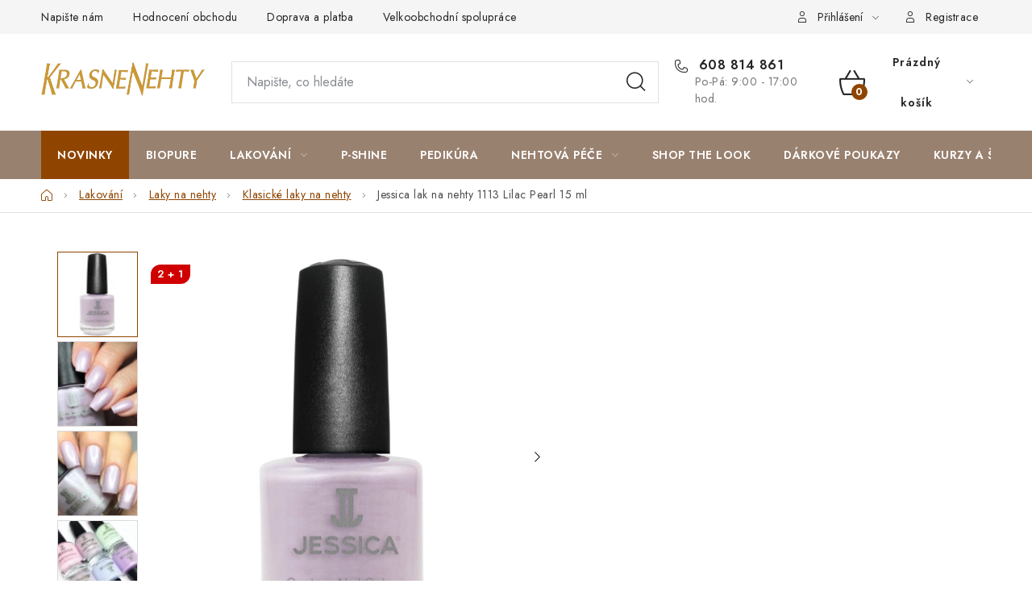

--- FILE ---
content_type: text/html; charset=utf-8
request_url: https://www.krasnenehty.cz/jessica-lak-na-nehty-1113-lilac-pearl-15-ml/
body_size: 37988
content:
<!doctype html><html lang="cs" dir="ltr" class="header-background-light external-fonts-loaded"><head><meta charset="utf-8" /><meta name="viewport" content="width=device-width,initial-scale=1" /><title>Jessica lak na nehty 1113 Lilac Pearl 15 ml</title><link rel="preconnect" href="https://cdn.myshoptet.com" /><link rel="dns-prefetch" href="https://cdn.myshoptet.com" /><link rel="preload" href="https://cdn.myshoptet.com/prj/dist/master/cms/libs/jquery/jquery-1.11.3.min.js" as="script" /><link href="https://cdn.myshoptet.com/prj/dist/master/cms/templates/frontend_templates/shared/css/font-face/nunito.css" rel="stylesheet"><script>
dataLayer = [];
dataLayer.push({'shoptet' : {
    "pageId": 1515,
    "pageType": "productDetail",
    "currency": "CZK",
    "currencyInfo": {
        "decimalSeparator": ",",
        "exchangeRate": 1,
        "priceDecimalPlaces": 0,
        "symbol": "K\u010d",
        "symbolLeft": 0,
        "thousandSeparator": " "
    },
    "language": "cs",
    "projectId": 431384,
    "product": {
        "id": 592,
        "guid": "3f5e8096-960e-11eb-8547-0cc47a6b4bcc",
        "hasVariants": false,
        "codes": [
            {
                "code": "CNC-1113",
                "quantity": "> 5",
                "stocks": [
                    {
                        "id": "ext",
                        "quantity": "> 5"
                    }
                ]
            }
        ],
        "code": "CNC-1113",
        "name": "Jessica lak na nehty 1113 Lilac Pearl 15 ml",
        "appendix": "",
        "weight": 0,
        "manufacturer": "JESSICA",
        "manufacturerGuid": "1EF5333E77DA6E56ADF1DA0BA3DED3EE",
        "currentCategory": "Lakov\u00e1n\u00ed | Laky na nehty | Klasick\u00e9 laky na nehty",
        "currentCategoryGuid": "3849e0bd-edb9-11ec-90ab-b8ca3a6a5ac4",
        "defaultCategory": "Lakov\u00e1n\u00ed | Laky na nehty | Klasick\u00e9 laky na nehty",
        "defaultCategoryGuid": "3849e0bd-edb9-11ec-90ab-b8ca3a6a5ac4",
        "currency": "CZK",
        "priceWithVat": 314
    },
    "stocks": [
        {
            "id": "ext",
            "title": "Sklad",
            "isDeliveryPoint": 0,
            "visibleOnEshop": 1
        }
    ],
    "cartInfo": {
        "id": null,
        "freeShipping": false,
        "freeShippingFrom": 0,
        "leftToFreeGift": {
            "formattedPrice": "0 K\u010d",
            "priceLeft": 0
        },
        "freeGift": false,
        "leftToFreeShipping": {
            "priceLeft": 0,
            "dependOnRegion": 0,
            "formattedPrice": "0 K\u010d"
        },
        "discountCoupon": [],
        "getNoBillingShippingPrice": {
            "withoutVat": 0,
            "vat": 0,
            "withVat": 0
        },
        "cartItems": [],
        "taxMode": "ORDINARY"
    },
    "cart": [],
    "customer": {
        "priceRatio": 1,
        "priceListId": 1,
        "groupId": null,
        "registered": false,
        "mainAccount": false
    }
}});
</script>
<meta property="og:type" content="website"><meta property="og:site_name" content="krasnenehty.cz"><meta property="og:url" content="https://www.krasnenehty.cz/jessica-lak-na-nehty-1113-lilac-pearl-15-ml/"><meta property="og:title" content="Jessica lak na nehty 1113 Lilac Pearl 15 ml"><meta name="author" content="KrasneNehty.cz"><meta name="web_author" content="Shoptet.cz"><meta name="dcterms.rightsHolder" content="www.krasnenehty.cz"><meta name="robots" content="index,follow"><meta property="og:image" content="https://cdn.myshoptet.com/usr/www.krasnenehty.cz/user/shop/big/592-4_jessica-lak-na-nehty-1113-lilac-pearl-15-ml.jpg?6609afb4"><meta property="og:description" content="Barevný lak na nehty Jessica nabízí nesrovnatelnou barevnou hloubku a sytost pigmentu. Zároveň nehet vyživuje a poskytuje zvýšenou odolnost a ochranu."><meta name="description" content="Barevný lak na nehty Jessica nabízí nesrovnatelnou barevnou hloubku a sytost pigmentu. Zároveň nehet vyživuje a poskytuje zvýšenou odolnost a ochranu."><meta property="product:price:amount" content="314"><meta property="product:price:currency" content="CZK"><style>:root {--color-primary: #998170;--color-primary-h: 25;--color-primary-s: 17%;--color-primary-l: 52%;--color-primary-hover: #8F4500;--color-primary-hover-h: 29;--color-primary-hover-s: 100%;--color-primary-hover-l: 28%;--color-secondary: #8F4500;--color-secondary-h: 29;--color-secondary-s: 100%;--color-secondary-l: 28%;--color-secondary-hover: #a34f00;--color-secondary-hover-h: 29;--color-secondary-hover-s: 100%;--color-secondary-hover-l: 32%;--color-tertiary: #CF8626;--color-tertiary-h: 34;--color-tertiary-s: 69%;--color-tertiary-l: 48%;--color-tertiary-hover: #998170;--color-tertiary-hover-h: 25;--color-tertiary-hover-s: 17%;--color-tertiary-hover-l: 52%;--color-header-background: #ffffff;--template-font: "Nunito";--template-headings-font: "Nunito";--header-background-url: url("[data-uri]");--cookies-notice-background: #1A1937;--cookies-notice-color: #F8FAFB;--cookies-notice-button-hover: #f5f5f5;--cookies-notice-link-hover: #27263f;--templates-update-management-preview-mode-content: "Náhled aktualizací šablony je aktivní pro váš prohlížeč."}</style>
    <script>var shoptet = shoptet || {};</script>
    <script src="https://cdn.myshoptet.com/prj/dist/master/shop/dist/main-3g-header.js.05f199e7fd2450312de2.js"></script>
<!-- User include --><!-- service 1213(832) html code header -->
<link href="https://fonts.googleapis.com/css2?family=Jost:wght@400;600;700&display=swap" rel="stylesheet">
<link href="https://cdn.myshoptet.com/prj/dist/master/shop/dist/font-shoptet-13.css.3c47e30adfa2e9e2683b.css" rel="stylesheet">
<link type="text/css" href="https://cdn.myshoptet.com/usr/paxio.myshoptet.com/user/documents/Jupiter/style.css?v1618376" rel="stylesheet" media="all" />
<link type="text/css" href="https://cdn.myshoptet.com/usr/paxio.myshoptet.com/user/documents/Jupiter/preklady.css?v11" rel="stylesheet" media="all" />
<link href="https://cdn.myshoptet.com/usr/paxio.myshoptet.com/user/documents/Jupiter/ikony.css?v1" rel="stylesheet">
<!-- api 426(80) html code header -->
<link rel="stylesheet" href="https://cdn.myshoptet.com/usr/api2.dklab.cz/user/documents/_doplnky/navstivene/431384/28/431384_28.css" type="text/css" /><style> :root { --dklab-lastvisited-background-color: #FFFFFF; } </style>
<!-- api 428(82) html code header -->
<link rel="stylesheet" href="https://cdn.myshoptet.com/usr/api2.dklab.cz/user/documents/_doplnky/oblibene/431384/4/431384_4.css" type="text/css" /><style>
        :root {
            --dklab-favourites-flag-color: #BB2E02;
            --dklab-favourites-flag-text-color: #FFFFFF;
            --dklab-favourites-add-text-color: #8F4500;            
            --dklab-favourites-remove-text-color: #BB2E02;            
            --dklab-favourites-add-text-detail-color: #8F4500;            
            --dklab-favourites-remove-text-detail-color: #BB2E02;            
            --dklab-favourites-header-icon-color: #8F4500;            
            --dklab-favourites-counter-color: #BB2E02;            
        } </style>
<!-- api 605(253) html code header -->
<style>
    /*.nf-v2 .message, .nf-v2 div.message {
        visibility: hidden;
    }*/
</style>
<script>
    var shoptetakNotificationsSettings={"useRoundingCorners":true,"useNotificationGradient":true,"useLongNotificationGradient":true,"darkMode":false,"notificationsActivation":true,"notificationsPosition":"bottom-left","notificationsEffect":"slide"};

    var body=document.getElementsByTagName("body")[0];
    const root = document.documentElement;

    if (shoptetakNotificationsSettings.notificationsActivation) {
        root.classList.add("nf-v2");

        if (shoptetakNotificationsSettings.useRoundingCorners) {
            root.classList.add("st-nf-rounding-corners");
        }
        if (shoptetakNotificationsSettings.useNotificationGradient) {
            root.classList.add("st-nf-notification-gradient");
        }
        if (shoptetakNotificationsSettings.useLongNotificationGradient) {
            root.classList.add("st-nf-long-gradient");
        }
        if (shoptetakNotificationsSettings.darkMode) {
            root.classList.add("st-nf-dark-mode");
        }
        if (shoptetakNotificationsSettings.notificationsPosition) {
            if (shoptetakNotificationsSettings.notificationsPosition === 'bottom-left') {
                root.classList.add("st-nf-bleft");
            }
            if (shoptetakNotificationsSettings.notificationsPosition === 'bottom-right') {
                root.classList.add("st-nf-bright");
            }
            if (shoptetakNotificationsSettings.notificationsPosition === 'top-left') {
                root.classList.add("st-nf-tleft");
            }
            if (shoptetakNotificationsSettings.notificationsPosition === 'top-right') {
                root.classList.add("st-nf-tright");
            }
        }
        if (shoptetakNotificationsSettings.notificationsEffect) {
            if (shoptetakNotificationsSettings.notificationsEffect === 'slide') {
                root.classList.add("st-nf-slide");
            }
            if (shoptetakNotificationsSettings.notificationsEffect === 'fade') {
                root.classList.add("st-nf-fade");
            }
            if (shoptetakNotificationsSettings.notificationsEffect === 'zoom') {
                root.classList.add("st-nf-zoom");
            }
        }
    }

    function init() {
        if (document.getElementsByClassName("template-04").length) {
            document.getElementsByTagName('html')[0].classList.add("nf-templ-04");
        }
    }
    /* for Mozilla/Opera9 */
    if (document.addEventListener) {
        document.addEventListener("DOMContentLoaded", init, false);
    }
    /* for Internet Explorer */
    /*@cc_on @*/
    /*@if (@_win32)
      document.write("<script id=__ie_onload defer src=javascript:void(0)><\/script>");
      var script = document.getElementById("__ie_onload");
      script.onreadystatechange = function() {
        if (this.readyState == "complete") {
          init(); // call the onload handler
        }
      };
    /*@end @*/

    /* for Safari */
    if (/WebKit/i.test(navigator.userAgent)) { // sniff
        var _timer = setInterval(function () {
            if (/loaded|complete/.test(document.readyState)) {
                init(); // call the onload handler
            }
        }, 10);
    }

    /* for other browsers */
    window.onload = init;
</script>

<!-- api 1517(1128) html code header -->
<!-- Shop The Look file location --><script src='https://api.klubus.cz/shoptet/addons/shop-the-look/data/431384/frontend/content-data.js?v=1765647272'></script>
<!-- service 428(82) html code header -->
<style>
@font-face {
    font-family: 'oblibene';
    src:  url('https://cdn.myshoptet.com/usr/api2.dklab.cz/user/documents/_doplnky/oblibene/font/oblibene.eot?v1');
    src:  url('https://cdn.myshoptet.com/usr/api2.dklab.cz/user/documents/_doplnky/oblibene/font/oblibene.eot?v1#iefix') format('embedded-opentype'),
    url('https://cdn.myshoptet.com/usr/api2.dklab.cz/user/documents/_doplnky/oblibene/font/oblibene.ttf?v1') format('truetype'),
    url('https://cdn.myshoptet.com/usr/api2.dklab.cz/user/documents/_doplnky/oblibene/font/oblibene.woff?v1') format('woff'),
    url('https://cdn.myshoptet.com/usr/api2.dklab.cz/user/documents/_doplnky/oblibene/font/oblibene.svg?v1') format('svg');
    font-weight: normal;
    font-style: normal;
}
</style>
<script>
var dklabFavIndividual;
</script>
<!-- service 605(253) html code header -->
<link rel="stylesheet" href="https://cdn.myshoptet.com/usr/shoptet.tomashlad.eu/user/documents/extras/notifications-v2/screen.min.css?v=26"/>

<!-- service 619(267) html code header -->
<link href="https://cdn.myshoptet.com/usr/fvstudio.myshoptet.com/user/documents/addons/cartupsell.min.css?24.11.1" rel="stylesheet">
<!-- service 659(306) html code header -->
<link rel="stylesheet" type="text/css" href="https://cdn.myshoptet.com/usr/fvstudio.myshoptet.com/user/documents/showmore/fv-studio-app-showmore.css?v=21.10.1">

<!-- service 1228(847) html code header -->
<link 
rel="stylesheet" 
href="https://cdn.myshoptet.com/usr/dmartini.myshoptet.com/user/documents/upload/dmartini/shop_rating/shop_rating.min.css?140"
data-author="Dominik Martini" 
data-author-web="dmartini.cz">
<!-- service 654(301) html code header -->
<!-- Prefetch Pobo Page Builder CDN  -->
<link rel="dns-prefetch" href="https://image.pobo.cz">
<link href="https://cdnjs.cloudflare.com/ajax/libs/lightgallery/2.7.2/css/lightgallery.min.css" rel="stylesheet">
<link href="https://cdnjs.cloudflare.com/ajax/libs/lightgallery/2.7.2/css/lg-thumbnail.min.css" rel="stylesheet">


<!-- © Pobo Page Builder  -->
<script>
 	  window.addEventListener("DOMContentLoaded", function () {
		  var po = document.createElement("script");
		  po.type = "text/javascript";
		  po.async = true;
		  po.dataset.url = "https://www.pobo.cz";
			po.dataset.cdn = "https://image.pobo.space";
      po.dataset.tier = "standard";
      po.fetchpriority = "high";
      po.dataset.key = btoa(window.location.host);
		  po.id = "pobo-asset-url";
      po.platform = "shoptet";
      po.synergy = false;
		  po.src = "https://image.pobo.space/assets/editor.js?v=13";

		  var s = document.getElementsByTagName("script")[0];
		  s.parentNode.insertBefore(po, s);
	  });
</script>





<!-- service 1517(1128) html code header -->
<link rel="stylesheet" href="https://cdn.myshoptet.com/addons/janklubus/shoptet-shop-the-look-frontend/styles.header.min.css?3dab94f698d04dd6c54f27e213cd1ae626ead247">
<!-- service 1673(1258) html code header -->
<link 
rel="stylesheet" 
href="https://cdn.myshoptet.com/usr/dmartini.myshoptet.com/user/documents/upload/dmartini/product_rating/product_rating.min.css?90"
data-author="Dominik Martini" 
data-author-web="dmartini.cz">
<!-- project html code header -->
<link rel="stylesheet" href="/user/documents/upload/dmartini/krasnenehty.min.css?260">
<link rel="stylesheet" href="https://cdn.jsdelivr.net/npm/swiper@8/swiper-bundle.min.css"/>

<style>
:root {
--popis-pc-sirka: 1180px;
}

@media (max-width: 992px) {
.dm-flex>div {
    padding: 10px 0;
    }
.dm-flex {
    margin: 20px 0;
}
}

.menu-level-1>li:not(.exp)>a[href="/novinky/"]:not(:hover) {
    color: #fff !important;
    background-color: #8F4500 !important; 
}

.menu-level-1>li:not(.exp)>a[href="/novinky/"]:not(:hover) .submenu-arrow::after {
		color: #fff !important
}
</style>

<!--
<link rel="stylesheet" href="/user/documents/upload/DMupravy/krasnenehty.cz.css?380">

<link rel="apple-touch-icon" sizes="180x180" href="/user/documents/apple-touch-icon.png">
<link rel="icon" type="image/png" sizes="32x32" href="/user/documents/favicon-32x32.png">
<link rel="icon" type="image/png" sizes="16x16" href="/user/documents/favicon-16x16.png">
<link rel="manifest" href="/user/documents/site.webmanifest">
<link rel="mask-icon" href="/user/documents/safari-pinned-tab.svg" color="#000000">
<link rel="shortcut icon" href="/user/documents/favicon.ico">
<meta name="msapplication-TileColor" content="#cd9934">
<meta name="msapplication-config" content="/user/documents/browserconfig.xml">
<meta name="theme-color" content="#000000">
<meta name="facebook-domain-verification" content="w2m0fiqoyox7wh61odidz4hgo90thc" />
-->

<style>
.block-shop-the-look__item>img {
    border-radius: 6%;
}
</style>

<style data-addon="Hodnocení obchodu+" data-author="Dominik Martini">
#hodnoceniobchodu  .vote-wrap:not(.admin-response .vote-wrap),
.id--51 #content .vote-wrap:not(.admin-response .vote-wrap),
.template-14.id--51 .rate-wrapper:not(.admin-response .vote-wrap) {
background-color: #F5F5F !important;
border-color: #F5F5F !important;
border-width: 0px !important;
border-style: solid !important;
border-radius: 20px !important;
}

#hodnoceniobchodu .shop-stat-all a {
background-color: #FFFFFF !important;
color: #252729 !important;
border-color: #e1e1e2 !important;
border-radius: 0px !important;
}

#hodnoceniobchodu .shop-stat-all a:hover {
background-color: #998170 !important;
color: #ffffff !important;
border-color: #998170 !important;
}
</style>

<style data-addon="Hodnocení produktů+" data-author="Dominik Martini">
.type-detail #content #ratingWrapper+.votes-wrap .vote-wrap:not(.admin-response .vote-wrap) {
background-color: #f1f1f1 !important;
border-color: #f1f1f1 !important;
border-width: 0px !important;
border-style: solid;
border-radius: 20px !important;
}

#ratingTab .load-next-wrap a {
    background-color: #FFFFFF;
    color: #252729;
    border-color: #e1e1e2;
}

#ratingTab .load-next-wrap a:hover {
    background-color: #998170;
    color: #fff;
    border-color: #998170;
}
</style>

<style>
.site-msg.information .text {
    color: #fff;
}
.site-msg {
    background-color: #998170;
}
.close {
    color: #ededed;
}
</style>
<style>
.form-group .form-control {z-index: 1; position: relative; background-color: transparent;}
</style>
<style>
@media (max-width: 767px) {
    .dkLabVisitedProductsNew h2 {
        text-align: center;
    }
}
</style>
<style>.order-button-suffix {display:none}</style>
<!-- jg-media.eu upravy -->
<link href="https://cdn.myshoptet.com/usr/607383.myshoptet.com/user/documents/klient/krasnenehty-cz/style.css?v=2.4" rel="stylesheet">
<!-- /User include --><link rel="canonical" href="https://www.krasnenehty.cz/jessica-lak-na-nehty-1113-lilac-pearl-15-ml/" /><script>!function(){var t={9196:function(){!function(){var t=/\[object (Boolean|Number|String|Function|Array|Date|RegExp)\]/;function r(r){return null==r?String(r):(r=t.exec(Object.prototype.toString.call(Object(r))))?r[1].toLowerCase():"object"}function n(t,r){return Object.prototype.hasOwnProperty.call(Object(t),r)}function e(t){if(!t||"object"!=r(t)||t.nodeType||t==t.window)return!1;try{if(t.constructor&&!n(t,"constructor")&&!n(t.constructor.prototype,"isPrototypeOf"))return!1}catch(t){return!1}for(var e in t);return void 0===e||n(t,e)}function o(t,r,n){this.b=t,this.f=r||function(){},this.d=!1,this.a={},this.c=[],this.e=function(t){return{set:function(r,n){u(c(r,n),t.a)},get:function(r){return t.get(r)}}}(this),i(this,t,!n);var e=t.push,o=this;t.push=function(){var r=[].slice.call(arguments,0),n=e.apply(t,r);return i(o,r),n}}function i(t,n,o){for(t.c.push.apply(t.c,n);!1===t.d&&0<t.c.length;){if("array"==r(n=t.c.shift()))t:{var i=n,a=t.a;if("string"==r(i[0])){for(var f=i[0].split("."),s=f.pop(),p=(i=i.slice(1),0);p<f.length;p++){if(void 0===a[f[p]])break t;a=a[f[p]]}try{a[s].apply(a,i)}catch(t){}}}else if("function"==typeof n)try{n.call(t.e)}catch(t){}else{if(!e(n))continue;for(var l in n)u(c(l,n[l]),t.a)}o||(t.d=!0,t.f(t.a,n),t.d=!1)}}function c(t,r){for(var n={},e=n,o=t.split("."),i=0;i<o.length-1;i++)e=e[o[i]]={};return e[o[o.length-1]]=r,n}function u(t,o){for(var i in t)if(n(t,i)){var c=t[i];"array"==r(c)?("array"==r(o[i])||(o[i]=[]),u(c,o[i])):e(c)?(e(o[i])||(o[i]={}),u(c,o[i])):o[i]=c}}window.DataLayerHelper=o,o.prototype.get=function(t){var r=this.a;t=t.split(".");for(var n=0;n<t.length;n++){if(void 0===r[t[n]])return;r=r[t[n]]}return r},o.prototype.flatten=function(){this.b.splice(0,this.b.length),this.b[0]={},u(this.a,this.b[0])}}()}},r={};function n(e){var o=r[e];if(void 0!==o)return o.exports;var i=r[e]={exports:{}};return t[e](i,i.exports,n),i.exports}n.n=function(t){var r=t&&t.__esModule?function(){return t.default}:function(){return t};return n.d(r,{a:r}),r},n.d=function(t,r){for(var e in r)n.o(r,e)&&!n.o(t,e)&&Object.defineProperty(t,e,{enumerable:!0,get:r[e]})},n.o=function(t,r){return Object.prototype.hasOwnProperty.call(t,r)},function(){"use strict";n(9196)}()}();</script>    <!-- Global site tag (gtag.js) - Google Analytics -->
    <script async src="https://www.googletagmanager.com/gtag/js?id=G-VHSMVMH8F7"></script>
    <script>
        
        window.dataLayer = window.dataLayer || [];
        function gtag(){dataLayer.push(arguments);}
        

        
        gtag('js', new Date());

        
                gtag('config', 'G-VHSMVMH8F7', {"groups":"GA4","send_page_view":false,"content_group":"productDetail","currency":"CZK","page_language":"cs"});
        
                gtag('config', 'AW-872771341', {"allow_enhanced_conversions":true});
        
        
        
        
        
                    gtag('event', 'page_view', {"send_to":"GA4","page_language":"cs","content_group":"productDetail","currency":"CZK"});
        
                gtag('set', 'currency', 'CZK');

        gtag('event', 'view_item', {
            "send_to": "UA",
            "items": [
                {
                    "id": "CNC-1113",
                    "name": "Jessica lak na nehty 1113 Lilac Pearl 15 ml",
                    "category": "Lakov\u00e1n\u00ed \/ Laky na nehty \/ Klasick\u00e9 laky na nehty",
                                        "brand": "JESSICA",
                                                            "price": 260
                }
            ]
        });
        
        
        
        
        
                    gtag('event', 'view_item', {"send_to":"GA4","page_language":"cs","content_group":"productDetail","value":260,"currency":"CZK","items":[{"item_id":"CNC-1113","item_name":"Jessica lak na nehty 1113 Lilac Pearl 15 ml","item_brand":"JESSICA","item_category":"Lakov\u00e1n\u00ed","item_category2":"Laky na nehty","item_category3":"Klasick\u00e9 laky na nehty","price":260,"quantity":1,"index":0}]});
        
        
        
        
        
        
        
        document.addEventListener('DOMContentLoaded', function() {
            if (typeof shoptet.tracking !== 'undefined') {
                for (var id in shoptet.tracking.bannersList) {
                    gtag('event', 'view_promotion', {
                        "send_to": "UA",
                        "promotions": [
                            {
                                "id": shoptet.tracking.bannersList[id].id,
                                "name": shoptet.tracking.bannersList[id].name,
                                "position": shoptet.tracking.bannersList[id].position
                            }
                        ]
                    });
                }
            }

            shoptet.consent.onAccept(function(agreements) {
                if (agreements.length !== 0) {
                    console.debug('gtag consent accept');
                    var gtagConsentPayload =  {
                        'ad_storage': agreements.includes(shoptet.config.cookiesConsentOptPersonalisation)
                            ? 'granted' : 'denied',
                        'analytics_storage': agreements.includes(shoptet.config.cookiesConsentOptAnalytics)
                            ? 'granted' : 'denied',
                                                                                                'ad_user_data': agreements.includes(shoptet.config.cookiesConsentOptPersonalisation)
                            ? 'granted' : 'denied',
                        'ad_personalization': agreements.includes(shoptet.config.cookiesConsentOptPersonalisation)
                            ? 'granted' : 'denied',
                        };
                    console.debug('update consent data', gtagConsentPayload);
                    gtag('consent', 'update', gtagConsentPayload);
                    dataLayer.push(
                        { 'event': 'update_consent' }
                    );
                }
            });
        });
    </script>
<script>
    (function(t, r, a, c, k, i, n, g) { t['ROIDataObject'] = k;
    t[k]=t[k]||function(){ (t[k].q=t[k].q||[]).push(arguments) },t[k].c=i;n=r.createElement(a),
    g=r.getElementsByTagName(a)[0];n.async=1;n.src=c;g.parentNode.insertBefore(n,g)
    })(window, document, 'script', '//www.heureka.cz/ocm/sdk.js?source=shoptet&version=2&page=product_detail', 'heureka', 'cz');

    heureka('set_user_consent', 1);
</script>
</head><body class="desktop id-1515 in-klasicke-laky-na-nehty template-13 type-product type-detail one-column-body columns-mobile-2 columns-4 blank-mode blank-mode-css smart-labels-active ums_forms_redesign--off ums_a11y_category_page--on ums_discussion_rating_forms--off ums_flags_display_unification--on ums_a11y_login--on mobile-header-version-0">
        <div id="fb-root"></div>
        <script>
            window.fbAsyncInit = function() {
                FB.init({
//                    appId            : 'your-app-id',
                    autoLogAppEvents : true,
                    xfbml            : true,
                    version          : 'v19.0'
                });
            };
        </script>
        <script async defer crossorigin="anonymous" src="https://connect.facebook.net/cs_CZ/sdk.js"></script><script>
(function(l, u, c, i, n, k, a) {l['ModioCZ'] = n;
l[n]=l[n]||function(){(l[n].q=l[n].q||[]).push(arguments)};k=u.createElement(c),
a=u.getElementsByTagName(c)[0];k.async=1;k.src=i;a.parentNode.insertBefore(k,a)
})(window, document, 'script', '//trackingapi.modio.cz/ppc.js', 'modio');

modio('init', '8046eb62');

var dataHelper = new DataLayerHelper(dataLayer);

if (dataHelper.get('shoptet.pageType') == 'thankYou') {
    var order_id = dataHelper.get('shoptet.order.orderNo');
    var price = dataHelper.get('shoptet.order.total');
    var currency = dataHelper.get('shoptet.order.currencyCode');
    if(order_id !== undefined){
        modio('purchase', order_id, price, currency);
    }
}
</script>
<a href="#content" class="skip-link sr-only">Přejít na obsah</a><div class="overall-wrapper"><div class="user-action"><div class="container">
    <div class="user-action-in">
                    <div id="login" class="user-action-login popup-widget login-widget" role="dialog" aria-labelledby="loginHeading">
        <div class="popup-widget-inner">
                            <h2 id="loginHeading">Přihlášení k vašemu účtu</h2><div id="customerLogin"><form action="/action/Customer/Login/" method="post" id="formLoginIncluded" class="csrf-enabled formLogin" data-testid="formLogin"><input type="hidden" name="referer" value="" /><div class="form-group"><div class="input-wrapper email js-validated-element-wrapper no-label"><input type="email" name="email" class="form-control" autofocus placeholder="E-mailová adresa (např. jan@novak.cz)" data-testid="inputEmail" autocomplete="email" required /></div></div><div class="form-group"><div class="input-wrapper password js-validated-element-wrapper no-label"><input type="password" name="password" class="form-control" placeholder="Heslo" data-testid="inputPassword" autocomplete="current-password" required /><span class="no-display">Nemůžete vyplnit toto pole</span><input type="text" name="surname" value="" class="no-display" /></div></div><div class="form-group"><div class="login-wrapper"><button type="submit" class="btn btn-secondary btn-text btn-login" data-testid="buttonSubmit">Přihlásit se</button><div class="password-helper"><a href="/registrace/" data-testid="signup" rel="nofollow">Nová registrace</a><a href="/klient/zapomenute-heslo/" rel="nofollow">Zapomenuté heslo</a></div></div></div></form>
</div>                    </div>
    </div>

                <div id="cart-widget" class="user-action-cart popup-widget cart-widget loader-wrapper" data-testid="popupCartWidget" role="dialog" aria-hidden="true">
            <div class="popup-widget-inner cart-widget-inner place-cart-here">
                <div class="loader-overlay">
                    <div class="loader"></div>
                </div>
            </div>
        </div>
    </div>
</div>
</div><div class="top-navigation-bar" data-testid="topNavigationBar">

    <div class="container">

                            <div class="top-navigation-menu">
                <ul class="top-navigation-bar-menu">
                                            <li class="top-navigation-menu-item--6">
                            <a href="/napiste-nam/" title="Napište nám">Napište nám</a>
                        </li>
                                            <li class="top-navigation-menu-item--51">
                            <a href="/hodnoceni-obchodu/" title="Hodnocení obchodu">Hodnocení obchodu</a>
                        </li>
                                            <li class="top-navigation-menu-item-1599">
                            <a href="/doprava-a-platba/" title="Doprava a platba">Doprava a platba</a>
                        </li>
                                            <li class="top-navigation-menu-item-1596">
                            <a href="/velkoobchod/" title="Velkoobchodní spolupráce">Velkoobchodní spolupráce</a>
                        </li>
                                            <li class="top-navigation-menu-item-external-132">
                            <a href="https://youtube.com/@krasnenehty?si=ZYTtdB9Y3wIN_7dw" title="Video návody na YouTube" target="blank">Video návody na YouTube</a>
                        </li>
                                            <li class="top-navigation-menu-item-external-129">
                            <a href="https://www.krasnenehty.cz/blog/nehtova-analyza/" title="Nehtová analýza">Nehtová analýza</a>
                        </li>
                                    </ul>
                <div class="top-navigation-menu-trigger">Více</div>
                <ul class="top-navigation-bar-menu-helper"></ul>
            </div>
        
        <div class="top-navigation-tools">
                        <button class="top-nav-button top-nav-button-login toggle-window" type="button" data-target="login" aria-haspopup="dialog" aria-controls="login" aria-expanded="false" data-testid="signin"><span>Přihlášení</span></button>
    <a href="/registrace/" class="top-nav-button top-nav-button-register" data-testid="headerSignup">Registrace</a>
        </div>

    </div>

</div>
<header id="header">
        <div class="header-top">
            <div class="container navigation-wrapper header-top-wrapper">
                <div class="site-name"><a href="/" data-testid="linkWebsiteLogo"><img src="https://cdn.myshoptet.com/usr/www.krasnenehty.cz/user/logos/krasnenehty_logo_web.png" alt="KrasneNehty.cz" fetchpriority="low" /></a></div>                <div class="search" itemscope itemtype="https://schema.org/WebSite">
                    <meta itemprop="headline" content="Klasické laky na nehty"/><meta itemprop="url" content="https://www.krasnenehty.cz"/><meta itemprop="text" content="Barevný lak na nehty Jessica nabízí nesrovnatelnou barevnou hloubku a sytost pigmentu. Zároveň nehet vyživuje a poskytuje zvýšenou odolnost a ochranu."/>                    <form action="/action/ProductSearch/prepareString/" method="post"
    id="formSearchForm" class="search-form compact-form js-search-main"
    itemprop="potentialAction" itemscope itemtype="https://schema.org/SearchAction" data-testid="searchForm">
    <fieldset>
        <meta itemprop="target"
            content="https://www.krasnenehty.cz/vyhledavani/?string={string}"/>
        <input type="hidden" name="language" value="cs"/>
        
            
    <span class="search-input-icon" aria-hidden="true"></span>

<input
    type="search"
    name="string"
        class="query-input form-control search-input js-search-input"
    placeholder="Napište, co hledáte"
    autocomplete="off"
    required
    itemprop="query-input"
    aria-label="Vyhledávání"
    data-testid="searchInput"
>
            <button type="submit" class="btn btn-default search-button" data-testid="searchBtn">Hledat</button>
        
    </fieldset>
</form>
                </div>
                <div class="navigation-buttons">
                    <a href="#" class="toggle-window" data-target="search" data-testid="linkSearchIcon"><span class="sr-only">Hledat</span></a>
                        
    <a href="/kosik/" class="btn btn-icon toggle-window cart-count" data-target="cart" data-hover="true" data-redirect="true" data-testid="headerCart" rel="nofollow" aria-haspopup="dialog" aria-expanded="false" aria-controls="cart-widget">
        
                <span class="sr-only">Nákupní košík</span>
        
            <span class="cart-price visible-lg-inline-block" data-testid="headerCartPrice">
                                    Prázdný košík                            </span>
        
    
            </a>
                    <a href="#" class="toggle-window" data-target="navigation" data-testid="hamburgerMenu"></a>
                </div>
            </div>
        </div>
        <div class="header-bottom">
            <div class="container navigation-wrapper header-bottom-wrapper js-navigation-container">
                <nav id="navigation" aria-label="Hlavní menu" data-collapsible="true"><div class="navigation-in menu"><ul class="menu-level-1" role="menubar" data-testid="headerMenuItems"><li class="menu-item-1638" role="none"><a href="/novinky/" data-testid="headerMenuItem" role="menuitem" aria-expanded="false"><b>Novinky</b></a></li>
<li class="menu-item-1666" role="none"><a href="/rada-prirodnich-laku-na-nehty-biopure/" data-testid="headerMenuItem" role="menuitem" aria-expanded="false"><b>BioPure</b></a></li>
<li class="menu-item-757 ext" role="none"><a href="/lakovani/" data-testid="headerMenuItem" role="menuitem" aria-haspopup="true" aria-expanded="false"><b>Lakování</b><span class="submenu-arrow"></span></a><ul class="menu-level-2" aria-label="Lakování" tabindex="-1" role="menu"><li class="menu-item-730 has-third-level" role="none"><a href="/podkladove-laky/" class="menu-image" data-testid="headerMenuItem" tabindex="-1" aria-hidden="true"><img src="data:image/svg+xml,%3Csvg%20width%3D%22140%22%20height%3D%22100%22%20xmlns%3D%22http%3A%2F%2Fwww.w3.org%2F2000%2Fsvg%22%3E%3C%2Fsvg%3E" alt="" aria-hidden="true" width="140" height="100"  data-src="https://cdn.myshoptet.com/usr/www.krasnenehty.cz/user/categories/thumb/jessica_podkladov___lak_na_nehty_bend_don_t_break.jpg" fetchpriority="low" /></a><div><a href="/podkladove-laky/" data-testid="headerMenuItem" role="menuitem"><span>Podkladové laky</span></a>
                                                    <ul class="menu-level-3" role="menu">
                                                                    <li class="menu-item-805" role="none">
                                        <a href="/zakladni-podkladove-kury/" data-testid="headerMenuItem" role="menuitem">
                                            Základní podkladové kúry</a>,                                    </li>
                                                                    <li class="menu-item-808" role="none">
                                        <a href="/opravne-podkladove-kury/" data-testid="headerMenuItem" role="menuitem">
                                            Opravné podkladové kúry</a>,                                    </li>
                                                                    <li class="menu-item-814" role="none">
                                        <a href="/specialni-kury/" data-testid="headerMenuItem" role="menuitem">
                                            Speciální kúry</a>,                                    </li>
                                                                    <li class="menu-item-915" role="none">
                                        <a href="/ozdravne-sady/" data-testid="headerMenuItem" role="menuitem">
                                            Ozdravné sady</a>                                    </li>
                                                            </ul>
                        </div></li><li class="menu-item-763 has-third-level" role="none"><a href="/laky-na-nehty/" class="menu-image" data-testid="headerMenuItem" tabindex="-1" aria-hidden="true"><img src="data:image/svg+xml,%3Csvg%20width%3D%22140%22%20height%3D%22100%22%20xmlns%3D%22http%3A%2F%2Fwww.w3.org%2F2000%2Fsvg%22%3E%3C%2Fsvg%3E" alt="" aria-hidden="true" width="140" height="100"  data-src="https://cdn.myshoptet.com/usr/www.krasnenehty.cz/user/categories/thumb/jessica-lak-na-nehty-1307-scandalous-15-ml-n__hled.jpg" fetchpriority="low" /></a><div><a href="/laky-na-nehty/" data-testid="headerMenuItem" role="menuitem"><span>Laky na nehty</span></a>
                                                    <ul class="menu-level-3" role="menu">
                                                                    <li class="menu-item-1515" role="none">
                                        <a href="/klasicke-laky-na-nehty/" class="active" data-testid="headerMenuItem" role="menuitem">
                                            Klasické laky na nehty</a>,                                    </li>
                                                                    <li class="menu-item-766" role="none">
                                        <a href="/laky-na-nehty-s-gelovym-efektem/" data-testid="headerMenuItem" role="menuitem">
                                            Laky na nehty s gelovým efektem</a>,                                    </li>
                                                                    <li class="menu-item-1669" role="none">
                                        <a href="/prirodni-laky-na-nehty-biopure/" data-testid="headerMenuItem" role="menuitem">
                                            Přírodní laky na nehty BioPure</a>                                    </li>
                                                            </ul>
                        </div></li><li class="menu-item-843" role="none"><a href="/nadlaky/" class="menu-image" data-testid="headerMenuItem" tabindex="-1" aria-hidden="true"><img src="data:image/svg+xml,%3Csvg%20width%3D%22140%22%20height%3D%22100%22%20xmlns%3D%22http%3A%2F%2Fwww.w3.org%2F2000%2Fsvg%22%3E%3C%2Fsvg%3E" alt="" aria-hidden="true" width="140" height="100"  data-src="https://cdn.myshoptet.com/usr/www.krasnenehty.cz/user/categories/thumb/jessica_objemov___nadlak_na_nehty_thick_15_ml.jpg" fetchpriority="low" /></a><div><a href="/nadlaky/" data-testid="headerMenuItem" role="menuitem"><span>Nadlaky</span></a>
                        </div></li><li class="menu-item-775 has-third-level" role="none"><a href="/gelove-laky-na-nehty/" class="menu-image" data-testid="headerMenuItem" tabindex="-1" aria-hidden="true"><img src="data:image/svg+xml,%3Csvg%20width%3D%22140%22%20height%3D%22100%22%20xmlns%3D%22http%3A%2F%2Fwww.w3.org%2F2000%2Fsvg%22%3E%3C%2Fsvg%3E" alt="" aria-hidden="true" width="140" height="100"  data-src="https://cdn.myshoptet.com/usr/www.krasnenehty.cz/user/categories/thumb/jessica-geleration-gel-lak-1305-i-know-right--15-ml-n__hled.jpg" fetchpriority="low" /></a><div><a href="/gelove-laky-na-nehty/" data-testid="headerMenuItem" role="menuitem"><span>Gelové laky na nehty</span></a>
                                                    <ul class="menu-level-3" role="menu">
                                                                    <li class="menu-item-784" role="none">
                                        <a href="/prislusenstvi-pro-gelove-laky/" data-testid="headerMenuItem" role="menuitem">
                                            Příslušenství pro gelové laky</a>                                    </li>
                                                            </ul>
                        </div></li><li class="menu-item-822 has-third-level" role="none"><a href="/pilniky/" class="menu-image" data-testid="headerMenuItem" tabindex="-1" aria-hidden="true"><img src="data:image/svg+xml,%3Csvg%20width%3D%22140%22%20height%3D%22100%22%20xmlns%3D%22http%3A%2F%2Fwww.w3.org%2F2000%2Fsvg%22%3E%3C%2Fsvg%3E" alt="" aria-hidden="true" width="140" height="100"  data-src="https://cdn.myshoptet.com/usr/www.krasnenehty.cz/user/categories/thumb/jessica_piln__k_pro_norm__ln___a_k__ehk___nehty-1.jpg" fetchpriority="low" /></a><div><a href="/pilniky/" data-testid="headerMenuItem" role="menuitem"><span>Pilníky</span></a>
                                                    <ul class="menu-level-3" role="menu">
                                                                    <li class="menu-item-825" role="none">
                                        <a href="/pilniky-pro-lakovani/" data-testid="headerMenuItem" role="menuitem">
                                            Pilníky pro lakování</a>,                                    </li>
                                                                    <li class="menu-item-828" role="none">
                                        <a href="/pilniky-pro-gelove-lakovani/" data-testid="headerMenuItem" role="menuitem">
                                            Pilníky pro gelové lakování</a>,                                    </li>
                                                                    <li class="menu-item-831" role="none">
                                        <a href="/pilniky-pro-pedikuru/" data-testid="headerMenuItem" role="menuitem">
                                            Pilníky pro pedikúru</a>                                    </li>
                                                            </ul>
                        </div></li><li class="menu-item-727 has-third-level" role="none"><a href="/sady-laku-na-nehty/" class="menu-image" data-testid="headerMenuItem" tabindex="-1" aria-hidden="true"><img src="data:image/svg+xml,%3Csvg%20width%3D%22140%22%20height%3D%22100%22%20xmlns%3D%22http%3A%2F%2Fwww.w3.org%2F2000%2Fsvg%22%3E%3C%2Fsvg%3E" alt="" aria-hidden="true" width="140" height="100"  data-src="https://cdn.myshoptet.com/usr/www.krasnenehty.cz/user/categories/thumb/shipwrecked_c.jpg" fetchpriority="low" /></a><div><a href="/sady-laku-na-nehty/" data-testid="headerMenuItem" role="menuitem"><span>Sady laků na nehty</span></a>
                                                    <ul class="menu-level-3" role="menu">
                                                                    <li class="menu-item-1518" role="none">
                                        <a href="/sady-klasickych-laku-na-nehty/" data-testid="headerMenuItem" role="menuitem">
                                            Sady klasických laků na nehty</a>,                                    </li>
                                                                    <li class="menu-item-769" role="none">
                                        <a href="/sady-laku-na-nehty-s-gelovym-efektem/" data-testid="headerMenuItem" role="menuitem">
                                            Sady laků na nehty s gelovým efektem</a>,                                    </li>
                                                                    <li class="menu-item-778" role="none">
                                        <a href="/sady-gelovych-laku-na-nehty/" data-testid="headerMenuItem" role="menuitem">
                                            Sady gelových laků na nehty</a>                                    </li>
                                                            </ul>
                        </div></li><li class="menu-item-754" role="none"><a href="/prislusenstvi/" class="menu-image" data-testid="headerMenuItem" tabindex="-1" aria-hidden="true"><img src="data:image/svg+xml,%3Csvg%20width%3D%22140%22%20height%3D%22100%22%20xmlns%3D%22http%3A%2F%2Fwww.w3.org%2F2000%2Fsvg%22%3E%3C%2Fsvg%3E" alt="" aria-hidden="true" width="140" height="100"  data-src="https://cdn.myshoptet.com/usr/www.krasnenehty.cz/user/categories/thumb/solis-manicure_pedicure-set_violet.png" fetchpriority="low" /></a><div><a href="/prislusenstvi/" data-testid="headerMenuItem" role="menuitem"><span>Příslušenství</span></a>
                        </div></li><li class="menu-item-715 has-third-level" role="none"><a href="/vyprodej/" class="menu-image" data-testid="headerMenuItem" tabindex="-1" aria-hidden="true"><img src="data:image/svg+xml,%3Csvg%20width%3D%22140%22%20height%3D%22100%22%20xmlns%3D%22http%3A%2F%2Fwww.w3.org%2F2000%2Fsvg%22%3E%3C%2Fsvg%3E" alt="" aria-hidden="true" width="140" height="100"  data-src="https://cdn.myshoptet.com/usr/www.krasnenehty.cz/user/categories/thumb/jessica_lak_na_nehty_337_feisty_15_ml.jpg" fetchpriority="low" /></a><div><a href="/vyprodej/" data-testid="headerMenuItem" role="menuitem"><span>Výprodej</span></a>
                                                    <ul class="menu-level-3" role="menu">
                                                                    <li class="menu-item-721" role="none">
                                        <a href="/vyprodej-klasickych-laku-na-nehty/" data-testid="headerMenuItem" role="menuitem">
                                            Výprodej klasických laků na nehty</a>,                                    </li>
                                                                    <li class="menu-item-718" role="none">
                                        <a href="/vyprodej-gelovych-laku-na-nehty/" data-testid="headerMenuItem" role="menuitem">
                                            Výprodej gelových laků na nehty</a>                                    </li>
                                                            </ul>
                        </div></li><li class="menu-item-1602 has-third-level" role="none"><a href="/lecebny-plan-dle-typu-nehtu/" class="menu-image" data-testid="headerMenuItem" tabindex="-1" aria-hidden="true"><img src="data:image/svg+xml,%3Csvg%20width%3D%22140%22%20height%3D%22100%22%20xmlns%3D%22http%3A%2F%2Fwww.w3.org%2F2000%2Fsvg%22%3E%3C%2Fsvg%3E" alt="" aria-hidden="true" width="140" height="100"  data-src="https://cdn.myshoptet.com/usr/www.krasnenehty.cz/user/categories/thumb/nehtova-lecba.png" fetchpriority="low" /></a><div><a href="/lecebny-plan-dle-typu-nehtu/" data-testid="headerMenuItem" role="menuitem"><span>Léčebný plán dle typu nehtu</span></a>
                                                    <ul class="menu-level-3" role="menu">
                                                                    <li class="menu-item-1605" role="none">
                                        <a href="/pro-zdrave-nehty/" data-testid="headerMenuItem" role="menuitem">
                                            Pro zdravé nehty</a>,                                    </li>
                                                                    <li class="menu-item-1608" role="none">
                                        <a href="/pro-krehke-nehty/" data-testid="headerMenuItem" role="menuitem">
                                            Pro křehké nehty</a>,                                    </li>
                                                                    <li class="menu-item-1611" role="none">
                                        <a href="/pro-slabe-nehty/" data-testid="headerMenuItem" role="menuitem">
                                            Pro slabé nehty</a>,                                    </li>
                                                                    <li class="menu-item-1620" role="none">
                                        <a href="/pro-suche-nehty/" data-testid="headerMenuItem" role="menuitem">
                                            Pro suché nehty</a>,                                    </li>
                                                                    <li class="menu-item-1614" role="none">
                                        <a href="/pro-trepici-se-nehty/" data-testid="headerMenuItem" role="menuitem">
                                            Pro třepící se nehty</a>,                                    </li>
                                                                    <li class="menu-item-1623" role="none">
                                        <a href="/pro-znicene-nehty/" data-testid="headerMenuItem" role="menuitem">
                                            Pro zničené nehty</a>,                                    </li>
                                                                    <li class="menu-item-1617" role="none">
                                        <a href="/pro-nehty-s-povrchovymi-nedokonalostmi/" data-testid="headerMenuItem" role="menuitem">
                                            Pro nehty s povrchovými nedokonalostmi</a>,                                    </li>
                                                                    <li class="menu-item-1629" role="none">
                                        <a href="/opravy-zlomenych-a-prasklych-nehtu/" data-testid="headerMenuItem" role="menuitem">
                                            Opravy zlomených a prasklých nehtů</a>                                    </li>
                                                            </ul>
                        </div></li></ul></li>
<li class="menu-item-799" role="none"><a href="/p-shine/" data-testid="headerMenuItem" role="menuitem" aria-expanded="false"><b>P-Shine</b></a></li>
<li class="menu-item-787" role="none"><a href="/pedikura/" data-testid="headerMenuItem" role="menuitem" aria-expanded="false"><b>Pedikúra</b></a></li>
<li class="menu-item-733 ext" role="none"><a href="/pece/" data-testid="headerMenuItem" role="menuitem" aria-haspopup="true" aria-expanded="false"><b>Nehtová péče</b><span class="submenu-arrow"></span></a><ul class="menu-level-2" aria-label="Nehtová péče" tabindex="-1" role="menu"><li class="menu-item-748" role="none"><a href="/kremy-na-ruce-a-telo/" class="menu-image" data-testid="headerMenuItem" tabindex="-1" aria-hidden="true"><img src="data:image/svg+xml,%3Csvg%20width%3D%22140%22%20height%3D%22100%22%20xmlns%3D%22http%3A%2F%2Fwww.w3.org%2F2000%2Fsvg%22%3E%3C%2Fsvg%3E" alt="" aria-hidden="true" width="140" height="100"  data-src="https://cdn.myshoptet.com/usr/www.krasnenehty.cz/user/categories/thumb/jessica_kr__m_na_ruce_a_t__lo_lemongrass__245_ml.jpg" fetchpriority="low" /></a><div><a href="/kremy-na-ruce-a-telo/" data-testid="headerMenuItem" role="menuitem"><span>Krémy na ruce a tělo</span></a>
                        </div></li><li class="menu-item-739" role="none"><a href="/regenerace-a-vyziva/" class="menu-image" data-testid="headerMenuItem" tabindex="-1" aria-hidden="true"><img src="data:image/svg+xml,%3Csvg%20width%3D%22140%22%20height%3D%22100%22%20xmlns%3D%22http%3A%2F%2Fwww.w3.org%2F2000%2Fsvg%22%3E%3C%2Fsvg%3E" alt="" aria-hidden="true" width="140" height="100"  data-src="https://cdn.myshoptet.com/usr/www.krasnenehty.cz/user/categories/thumb/jessica_olej_na_nehty_a_nehtovou_k____i__ku_phenomen_oil.jpg" fetchpriority="low" /></a><div><a href="/regenerace-a-vyziva/" data-testid="headerMenuItem" role="menuitem"><span>Regenerace a výživa</span></a>
                        </div></li><li class="menu-item-870" role="none"><a href="/odlakovace-a-cistice/" class="menu-image" data-testid="headerMenuItem" tabindex="-1" aria-hidden="true"><img src="data:image/svg+xml,%3Csvg%20width%3D%22140%22%20height%3D%22100%22%20xmlns%3D%22http%3A%2F%2Fwww.w3.org%2F2000%2Fsvg%22%3E%3C%2Fsvg%3E" alt="" aria-hidden="true" width="140" height="100"  data-src="https://cdn.myshoptet.com/usr/www.krasnenehty.cz/user/categories/thumb/odlakova___na_nehty_bezacetonov__.jpg" fetchpriority="low" /></a><div><a href="/odlakovace-a-cistice/" data-testid="headerMenuItem" role="menuitem"><span>Odlakovače a čističe</span></a>
                        </div></li><li class="menu-item-909" role="none"><a href="/dezinfekce-a-sanitizery/" class="menu-image" data-testid="headerMenuItem" tabindex="-1" aria-hidden="true"><img src="data:image/svg+xml,%3Csvg%20width%3D%22140%22%20height%3D%22100%22%20xmlns%3D%22http%3A%2F%2Fwww.w3.org%2F2000%2Fsvg%22%3E%3C%2Fsvg%3E" alt="" aria-hidden="true" width="140" height="100"  data-src="https://cdn.myshoptet.com/usr/www.krasnenehty.cz/user/categories/thumb/jessica_dezinfekce_purely_clean_sanitizer.jpg" fetchpriority="low" /></a><div><a href="/dezinfekce-a-sanitizery/" data-testid="headerMenuItem" role="menuitem"><span>Dezinfekce a sanitizéry</span></a>
                        </div></li><li class="menu-item-876" role="none"><a href="/lepidla-a-opravy-nehtu/" class="menu-image" data-testid="headerMenuItem" tabindex="-1" aria-hidden="true"><img src="data:image/svg+xml,%3Csvg%20width%3D%22140%22%20height%3D%22100%22%20xmlns%3D%22http%3A%2F%2Fwww.w3.org%2F2000%2Fsvg%22%3E%3C%2Fsvg%3E" alt="" aria-hidden="true" width="140" height="100"  data-src="https://cdn.myshoptet.com/usr/www.krasnenehty.cz/user/categories/thumb/jessica_lepidlo_na_nehty_nail_adhesive.jpg" fetchpriority="low" /></a><div><a href="/lepidla-a-opravy-nehtu/" data-testid="headerMenuItem" role="menuitem"><span>Lepidla a opravy nehtu</span></a>
                        </div></li></ul></li>
<li class="menu-item-1677" role="none"><a href="/shop-the-look/" data-testid="headerMenuItem" role="menuitem" aria-expanded="false"><b>Shop The Look</b></a></li>
<li class="menu-item-837" role="none"><a href="/darkove-poukazy/" data-testid="headerMenuItem" role="menuitem" aria-expanded="false"><b>Dárkové poukazy</b></a></li>
<li class="menu-item-1643" role="none"><a href="/kurzy-a-skoleni/" data-testid="headerMenuItem" role="menuitem" aria-expanded="false"><b>Kurzy a školení</b></a></li>
<li class="menu-item-1563" role="none"><a href="/blog/" data-testid="headerMenuItem" role="menuitem" aria-expanded="false"><b>Blog</b></a></li>
</ul></div><span class="navigation-close"></span></nav><div class="menu-helper" data-testid="hamburgerMenu"><span>Více</span></div>
            </div>
        </div>
    </header><!-- / header -->


<div id="content-wrapper" class="container content-wrapper">
    
                                <div class="breadcrumbs navigation-home-icon-wrapper" itemscope itemtype="https://schema.org/BreadcrumbList">
                                                                            <span id="navigation-first" data-basetitle="KrasneNehty.cz" itemprop="itemListElement" itemscope itemtype="https://schema.org/ListItem">
                <a href="/" itemprop="item" class="navigation-home-icon"><span class="sr-only" itemprop="name">Domů</span></a>
                <span class="navigation-bullet">/</span>
                <meta itemprop="position" content="1" />
            </span>
                                <span id="navigation-1" itemprop="itemListElement" itemscope itemtype="https://schema.org/ListItem">
                <a href="/lakovani/" itemprop="item" data-testid="breadcrumbsSecondLevel"><span itemprop="name">Lakování</span></a>
                <span class="navigation-bullet">/</span>
                <meta itemprop="position" content="2" />
            </span>
                                <span id="navigation-2" itemprop="itemListElement" itemscope itemtype="https://schema.org/ListItem">
                <a href="/laky-na-nehty/" itemprop="item" data-testid="breadcrumbsSecondLevel"><span itemprop="name">Laky na nehty</span></a>
                <span class="navigation-bullet">/</span>
                <meta itemprop="position" content="3" />
            </span>
                                <span id="navigation-3" itemprop="itemListElement" itemscope itemtype="https://schema.org/ListItem">
                <a href="/klasicke-laky-na-nehty/" itemprop="item" data-testid="breadcrumbsSecondLevel"><span itemprop="name">Klasické laky na nehty</span></a>
                <span class="navigation-bullet">/</span>
                <meta itemprop="position" content="4" />
            </span>
                                            <span id="navigation-4" itemprop="itemListElement" itemscope itemtype="https://schema.org/ListItem" data-testid="breadcrumbsLastLevel">
                <meta itemprop="item" content="https://www.krasnenehty.cz/jessica-lak-na-nehty-1113-lilac-pearl-15-ml/" />
                <meta itemprop="position" content="5" />
                <span itemprop="name" data-title="Jessica lak na nehty 1113 Lilac Pearl 15 ml">Jessica lak na nehty 1113 Lilac Pearl 15 ml <span class="appendix"></span></span>
            </span>
            </div>
            
    <div class="content-wrapper-in">
                <main id="content" class="content wide">
                            
<div class="p-detail" itemscope itemtype="https://schema.org/Product">

    
    <meta itemprop="name" content="Jessica lak na nehty 1113 Lilac Pearl 15 ml" />
    <meta itemprop="category" content="Úvodní stránka &gt; Lakování &gt; Laky na nehty &gt; Klasické laky na nehty &gt; Jessica lak na nehty 1113 Lilac Pearl 15 ml" />
    <meta itemprop="url" content="https://www.krasnenehty.cz/jessica-lak-na-nehty-1113-lilac-pearl-15-ml/" />
    <meta itemprop="image" content="https://cdn.myshoptet.com/usr/www.krasnenehty.cz/user/shop/big/592-4_jessica-lak-na-nehty-1113-lilac-pearl-15-ml.jpg?6609afb4" />
            <meta itemprop="description" content="Barevný lak na nehty Jessica nabízí nesrovnatelnou barevnou hloubku a sytost pigmentu. Zároveň nehet vyživuje a poskytuje zvýšenou odolnost a ochranu." />
                <span class="js-hidden" itemprop="manufacturer" itemscope itemtype="https://schema.org/Organization">
            <meta itemprop="name" content="JESSICA" />
        </span>
        <span class="js-hidden" itemprop="brand" itemscope itemtype="https://schema.org/Brand">
            <meta itemprop="name" content="JESSICA" />
        </span>
                            <meta itemprop="gtin13" content="0687493111132" />            
<div class="p-detail-inner">

    <div class="p-data-wrapper">

        <div class="p-detail-inner-header">
            <h1>
                  Jessica lak na nehty 1113 Lilac Pearl 15 ml            </h1>
            <div class="ratings-and-brand">
                            <div class="stars-wrapper">
            
<span class="stars star-list">
                                                <a class="star star-off show-tooltip show-ratings" title="    Hodnocení:
            Neohodnoceno    "
                   href="#ratingTab" data-toggle="tab" data-external="1" data-force-scroll="1"></a>
                    
                                                <a class="star star-off show-tooltip show-ratings" title="    Hodnocení:
            Neohodnoceno    "
                   href="#ratingTab" data-toggle="tab" data-external="1" data-force-scroll="1"></a>
                    
                                                <a class="star star-off show-tooltip show-ratings" title="    Hodnocení:
            Neohodnoceno    "
                   href="#ratingTab" data-toggle="tab" data-external="1" data-force-scroll="1"></a>
                    
                                                <a class="star star-off show-tooltip show-ratings" title="    Hodnocení:
            Neohodnoceno    "
                   href="#ratingTab" data-toggle="tab" data-external="1" data-force-scroll="1"></a>
                    
                                                <a class="star star-off show-tooltip show-ratings" title="    Hodnocení:
            Neohodnoceno    "
                   href="#ratingTab" data-toggle="tab" data-external="1" data-force-scroll="1"></a>
                    
    </span>
            <a class="stars-label" href="#ratingTab" data-toggle="tab" data-external="1" data-force-scroll="1">
                                Neohodnoceno                    </a>
        </div>
                                        <div class="brand-wrapper">
                        Značka: <span class="brand-wrapper-manufacturer-name"><a href="/znacka/jessica-cosmetics/" title="Podívat se na detail výrobce" data-testid="productCardBrandName">JESSICA</a></span>
                    </div>
                            </div>
        </div>

                    <div class="p-short-description" data-testid="productCardShortDescr">
                <p>Barevný lak na nehty Jessica nabízí nesrovnatelnou barevnou hloubku a sytost pigmentu. Zároveň nehet vyživuje a poskytuje zvýšenou odolnost a ochranu.</p>
            </div>
        
        <form action="/action/Cart/addCartItem/" method="post" id="product-detail-form" class="pr-action csrf-enabled" data-testid="formProduct">
            <meta itemprop="productID" content="592" /><meta itemprop="identifier" content="3f5e8096-960e-11eb-8547-0cc47a6b4bcc" /><meta itemprop="sku" content="CNC-1113" /><span itemprop="offers" itemscope itemtype="https://schema.org/Offer"><link itemprop="availability" href="https://schema.org/InStock" /><meta itemprop="url" content="https://www.krasnenehty.cz/jessica-lak-na-nehty-1113-lilac-pearl-15-ml/" /><meta itemprop="price" content="314.00" /><meta itemprop="priceCurrency" content="CZK" /><link itemprop="itemCondition" href="https://schema.org/NewCondition" /></span><input type="hidden" name="productId" value="592" /><input type="hidden" name="priceId" value="592" /><input type="hidden" name="language" value="cs" />

            <div class="p-variants-block">

                
                    
                    
                    
                    
                
            </div>

            <table class="detail-parameters shipping-options-layout">
                <tbody>
                                            <tr>
                            <th>
                                <span class="row-header-label">
                                    Dostupnost                                </span>
                            </th>
                            <td>
                                

    
    <span class="availability-label" style="color: #009901" data-testid="labelAvailability">
                    <span class="show-tooltip acronym" title="Ihned k dispozici">
                Skladem
            </span>
            </span>
        <span class="availability-amount" data-testid="numberAvailabilityAmount">(&gt;5&nbsp;ks)</span>

                            </td>
                        </tr>
                    
                                            <tr class="delivery-time-row">
                            <th>
                                <span class="delivery-time-label row-header-label">Můžeme doručit do:</span>
                            </th>
                            <td>
                                                            <div class="delivery-time" data-testid="deliveryTime">
                <span>
            20.1.2026
        </span>
    </div>
                                        </td>
                        </tr>
                                                                <tr class="shipping-options-row">
                            <td>
                                <a href="/jessica-lak-na-nehty-1113-lilac-pearl-15-ml:moznosti-dopravy/" class="shipping-options">Možnosti doručení</a>
                            </td>
                        </tr>
                    
                    
                </tbody>
            </table>

                                        
            <div class="p-to-cart-block" data-testid="divAddToCart">
                                    <div class="p-final-price-wrapper">
                                                                        <strong class="price-final" data-testid="productCardPrice">
            <span class="price-final-holder">
                314 Kč
    

        </span>
    </strong>
                                                    <span class="price-measure">
                    
                        </span>
                        
                    </div>
                
                                                            <div class="add-to-cart">
                            
<span class="quantity">
    <span
        class="increase-tooltip js-increase-tooltip"
        data-trigger="manual"
        data-container="body"
        data-original-title="Není možné zakoupit více než 9999 ks."
        aria-hidden="true"
        role="tooltip"
        data-testid="tooltip">
    </span>

    <span
        class="decrease-tooltip js-decrease-tooltip"
        data-trigger="manual"
        data-container="body"
        data-original-title="Minimální množství, které lze zakoupit, je 1 ks."
        aria-hidden="true"
        role="tooltip"
        data-testid="tooltip">
    </span>
    <label>
        <input
            type="number"
            name="amount"
            value="1"
            class="amount"
            autocomplete="off"
            data-decimals="0"
                        step="1"
            min="1"
            max="9999"
            aria-label="Množství"
            data-testid="cartAmount"/>
    </label>

    <button
        class="increase"
        type="button"
        aria-label="Zvýšit množství o 1"
        data-testid="increase">
            <span class="increase__sign">&plus;</span>
    </button>

    <button
        class="decrease"
        type="button"
        aria-label="Snížit množství o 1"
        data-testid="decrease">
            <span class="decrease__sign">&minus;</span>
    </button>
</span>
                        </div>
                                                    <button type="submit" class="btn btn-conversion add-to-cart-button" data-testid="buttonAddToCart" aria-label="Do košíku Jessica lak na nehty 1113 Lilac Pearl 15 ml">Do košíku</button>
                                                                        </div>


        </form>

        
        
    <div class="xyDiscount__banner" style="--xy-discount-banner-color: #D00000">
        <i class="xyDiscount__icon icon-gift"></i>
        <div class="xyDiscount__content">
            <div class="xyDiscount__title">Akce 2+1 zdarma</div>

                            <div class="xyDiscount__description"><p>Při nákupu 3 barevných odstínů dostanete ten nejlevnější<strong> zcela zdarma!</strong>&nbsp;🎁</p>
<p><em>Sleva se násobí, vložte si do košíku 6 odstínů a dva nejlevnější dostanete zdarma.</em></p></div>
            
                    </div>
    </div>

        <div class="buttons-wrapper social-buttons-wrapper">
            <div class="link-icons watchdog-active" data-testid="productDetailActionIcons">
    <a href="#" class="link-icon print" title="Tisknout produkt"><span>Tisk</span></a>
    <a href="/jessica-lak-na-nehty-1113-lilac-pearl-15-ml:dotaz/" class="link-icon chat" title="Mluvit s prodejcem" rel="nofollow"><span>Zeptat se</span></a>
            <a href="/jessica-lak-na-nehty-1113-lilac-pearl-15-ml:hlidat-cenu/" class="link-icon watchdog" title="Hlídat cenu" rel="nofollow"><span>Hlídat</span></a>
                <a href="#" class="link-icon share js-share-buttons-trigger" title="Sdílet produkt"><span>Sdílet</span></a>
    </div>
                <div class="social-buttons no-display">
                    <div class="facebook">
                <div
            data-layout="button_count"
        class="fb-like"
        data-action="like"
        data-show-faces="false"
        data-share="false"
                        data-width="20"
        data-height="10"
    >
</div>

            </div>
                    <div class="twitter">
                <script>
        window.twttr = (function(d, s, id) {
            var js, fjs = d.getElementsByTagName(s)[0],
                t = window.twttr || {};
            if (d.getElementById(id)) return t;
            js = d.createElement(s);
            js.id = id;
            js.src = "https://platform.twitter.com/widgets.js";
            fjs.parentNode.insertBefore(js, fjs);
            t._e = [];
            t.ready = function(f) {
                t._e.push(f);
            };
            return t;
        }(document, "script", "twitter-wjs"));
        </script>

<a
    href="https://twitter.com/share"
    class="twitter-share-button"
        data-lang="cs"
    data-url="https://www.krasnenehty.cz/jessica-lak-na-nehty-1113-lilac-pearl-15-ml/"
>Tweet</a>

            </div>
                                <div class="close-wrapper">
        <a href="#" class="close-after js-share-buttons-trigger" title="Sdílet produkt">Zavřít</a>
    </div>

            </div>
        </div>

        <div class="buttons-wrapper cofidis-buttons-wrapper">
                    </div>

        <div class="buttons-wrapper hledejceny-buttons-wrapper">
                    </div>

    </div> 
    <div class="p-image-wrapper">

        <div class="p-detail-inner-header-mobile">
            <div class="h1">
                  Jessica lak na nehty 1113 Lilac Pearl 15 ml            </div>
            <div class="ratings-and-brand">
                            <div class="stars-wrapper">
            
<span class="stars star-list">
                                                <a class="star star-off show-tooltip show-ratings" title="    Hodnocení:
            Neohodnoceno    "
                   href="#ratingTab" data-toggle="tab" data-external="1" data-force-scroll="1"></a>
                    
                                                <a class="star star-off show-tooltip show-ratings" title="    Hodnocení:
            Neohodnoceno    "
                   href="#ratingTab" data-toggle="tab" data-external="1" data-force-scroll="1"></a>
                    
                                                <a class="star star-off show-tooltip show-ratings" title="    Hodnocení:
            Neohodnoceno    "
                   href="#ratingTab" data-toggle="tab" data-external="1" data-force-scroll="1"></a>
                    
                                                <a class="star star-off show-tooltip show-ratings" title="    Hodnocení:
            Neohodnoceno    "
                   href="#ratingTab" data-toggle="tab" data-external="1" data-force-scroll="1"></a>
                    
                                                <a class="star star-off show-tooltip show-ratings" title="    Hodnocení:
            Neohodnoceno    "
                   href="#ratingTab" data-toggle="tab" data-external="1" data-force-scroll="1"></a>
                    
    </span>
            <a class="stars-label" href="#ratingTab" data-toggle="tab" data-external="1" data-force-scroll="1">
                                Neohodnoceno                    </a>
        </div>
                                        <div class="brand-wrapper">
                        Značka: <span class="brand-wrapper-manufacturer-name"><a href="/znacka/jessica-cosmetics/" title="Podívat se na detail výrobce" data-testid="productCardBrandName">JESSICA</a></span>
                    </div>
                            </div>
        </div>

        
        <div class="p-image" style="" data-testid="mainImage">
            

<a href="https://cdn.myshoptet.com/usr/www.krasnenehty.cz/user/shop/big/592-4_jessica-lak-na-nehty-1113-lilac-pearl-15-ml.jpg?6609afb4" class="p-main-image"><img src="https://cdn.myshoptet.com/usr/www.krasnenehty.cz/user/shop/big/592-4_jessica-lak-na-nehty-1113-lilac-pearl-15-ml.jpg?6609afb4" alt="jessica lak na nehty 1113 lilac pearl 15 ml" width="1024" height="1024"  fetchpriority="high" />
</a>                                
                <div class="flags flags-default">                
                                                <span class="flag flag-xy-discount" style="background-color:#D00000;"data-xy-discount-variants="">2 + 1</span>
                                
    </div>
    

            

    

        </div>
        <div class="row">
            
    <div class="col-sm-12 p-thumbnails-wrapper">

        <div class="p-thumbnails">

            <div class="p-thumbnails-inner">

                <div>
                                                                                        <a href="https://cdn.myshoptet.com/usr/www.krasnenehty.cz/user/shop/big/592-4_jessica-lak-na-nehty-1113-lilac-pearl-15-ml.jpg?6609afb4" class="p-thumbnail highlighted">
                            <img src="data:image/svg+xml,%3Csvg%20width%3D%22100%22%20height%3D%22100%22%20xmlns%3D%22http%3A%2F%2Fwww.w3.org%2F2000%2Fsvg%22%3E%3C%2Fsvg%3E" alt="jessica lak na nehty 1113 lilac pearl 15 ml" width="100" height="100"  data-src="https://cdn.myshoptet.com/usr/www.krasnenehty.cz/user/shop/related/592-4_jessica-lak-na-nehty-1113-lilac-pearl-15-ml.jpg?6609afb4" fetchpriority="low" />
                        </a>
                        <a href="https://cdn.myshoptet.com/usr/www.krasnenehty.cz/user/shop/big/592-4_jessica-lak-na-nehty-1113-lilac-pearl-15-ml.jpg?6609afb4" class="cbox-gal" data-gallery="lightbox[gallery]" data-alt="jessica lak na nehty 1113 lilac pearl 15 ml"></a>
                                                                    <a href="https://cdn.myshoptet.com/usr/www.krasnenehty.cz/user/shop/big/592-2_jessica-lak-na-nehty-1113-lilac-pearl-15-ml-detail.jpg?66c89627" class="p-thumbnail">
                            <img src="data:image/svg+xml,%3Csvg%20width%3D%22100%22%20height%3D%22100%22%20xmlns%3D%22http%3A%2F%2Fwww.w3.org%2F2000%2Fsvg%22%3E%3C%2Fsvg%3E" alt="jessica lak na nehty 1113 lilac pearl 15 ml detail" width="100" height="100"  data-src="https://cdn.myshoptet.com/usr/www.krasnenehty.cz/user/shop/related/592-2_jessica-lak-na-nehty-1113-lilac-pearl-15-ml-detail.jpg?66c89627" fetchpriority="low" />
                        </a>
                        <a href="https://cdn.myshoptet.com/usr/www.krasnenehty.cz/user/shop/big/592-2_jessica-lak-na-nehty-1113-lilac-pearl-15-ml-detail.jpg?66c89627" class="cbox-gal" data-gallery="lightbox[gallery]" data-alt="jessica lak na nehty 1113 lilac pearl 15 ml detail"></a>
                                                                    <a href="https://cdn.myshoptet.com/usr/www.krasnenehty.cz/user/shop/big/592-3_jessica-lak-na-nehty-1113-lilac-pearl-15-ml-detail-2.jpg?66c89627" class="p-thumbnail">
                            <img src="data:image/svg+xml,%3Csvg%20width%3D%22100%22%20height%3D%22100%22%20xmlns%3D%22http%3A%2F%2Fwww.w3.org%2F2000%2Fsvg%22%3E%3C%2Fsvg%3E" alt="jessica lak na nehty 1113 lilac pearl 15 ml detail 2" width="100" height="100"  data-src="https://cdn.myshoptet.com/usr/www.krasnenehty.cz/user/shop/related/592-3_jessica-lak-na-nehty-1113-lilac-pearl-15-ml-detail-2.jpg?66c89627" fetchpriority="low" />
                        </a>
                        <a href="https://cdn.myshoptet.com/usr/www.krasnenehty.cz/user/shop/big/592-3_jessica-lak-na-nehty-1113-lilac-pearl-15-ml-detail-2.jpg?66c89627" class="cbox-gal" data-gallery="lightbox[gallery]" data-alt="jessica lak na nehty 1113 lilac pearl 15 ml detail 2"></a>
                                                                    <a href="https://cdn.myshoptet.com/usr/www.krasnenehty.cz/user/shop/big/592-1_jessica-barevna-kolekce-polished-in-pastels.jpg?6609afb4" class="p-thumbnail">
                            <img src="data:image/svg+xml,%3Csvg%20width%3D%22100%22%20height%3D%22100%22%20xmlns%3D%22http%3A%2F%2Fwww.w3.org%2F2000%2Fsvg%22%3E%3C%2Fsvg%3E" alt="jessica barevná kolekce Polished in Pastels" width="100" height="100"  data-src="https://cdn.myshoptet.com/usr/www.krasnenehty.cz/user/shop/related/592-1_jessica-barevna-kolekce-polished-in-pastels.jpg?6609afb4" fetchpriority="low" />
                        </a>
                        <a href="https://cdn.myshoptet.com/usr/www.krasnenehty.cz/user/shop/big/592-1_jessica-barevna-kolekce-polished-in-pastels.jpg?6609afb4" class="cbox-gal" data-gallery="lightbox[gallery]" data-alt="jessica barevná kolekce Polished in Pastels"></a>
                                                                    <a href="https://cdn.myshoptet.com/usr/www.krasnenehty.cz/user/shop/big/592_jessica-barevna-kolekce-polished-in-pastels-2.jpg?6609afb4" class="p-thumbnail">
                            <img src="data:image/svg+xml,%3Csvg%20width%3D%22100%22%20height%3D%22100%22%20xmlns%3D%22http%3A%2F%2Fwww.w3.org%2F2000%2Fsvg%22%3E%3C%2Fsvg%3E" alt="jessica barevná kolekce Polished in Pastels 2" width="100" height="100"  data-src="https://cdn.myshoptet.com/usr/www.krasnenehty.cz/user/shop/related/592_jessica-barevna-kolekce-polished-in-pastels-2.jpg?6609afb4" fetchpriority="low" />
                        </a>
                        <a href="https://cdn.myshoptet.com/usr/www.krasnenehty.cz/user/shop/big/592_jessica-barevna-kolekce-polished-in-pastels-2.jpg?6609afb4" class="cbox-gal" data-gallery="lightbox[gallery]" data-alt="jessica barevná kolekce Polished in Pastels 2"></a>
                                    </div>

            </div>

            <a href="#" class="thumbnail-prev"></a>
            <a href="#" class="thumbnail-next"></a>

        </div>

    </div>

        </div>

    </div>

</div>

                            <div class="benefitBanner position--benefitProduct">
                                    <div class="benefitBanner__item"><a class="benefitBanner__link" href="https://www.krasnenehty.cz/doprava-a-platba/" ><div class="benefitBanner__picture"><img src="data:image/svg+xml,%3Csvg%20width%3D%22128%22%20height%3D%22128%22%20xmlns%3D%22http%3A%2F%2Fwww.w3.org%2F2000%2Fsvg%22%3E%3C%2Fsvg%3E" data-src="https://cdn.myshoptet.com/usr/www.krasnenehty.cz/user/banners/doprava-zdarma-krasnenehty-cz.png?67217557" class="benefitBanner__img" alt="Výhoda - Doprava ZDARMA" fetchpriority="low" width="128" height="128"></div><div class="benefitBanner__content"><strong class="benefitBanner__title">Doprava ZDARMA</strong><div class="benefitBanner__data">Při nákupu nad 1499 Kč platíme dopravu my!</div></div></a></div>
                                                <div class="benefitBanner__item"><a class="benefitBanner__link" href="https://www.krasnenehty.cz/napiste-nam/" ><div class="benefitBanner__picture"><img src="data:image/svg+xml,%3Csvg%20width%3D%22128%22%20height%3D%22128%22%20xmlns%3D%22http%3A%2F%2Fwww.w3.org%2F2000%2Fsvg%22%3E%3C%2Fsvg%3E" data-src="https://cdn.myshoptet.com/usr/www.krasnenehty.cz/user/banners/odborne-poradenstvi-krasnenehty-cz.png?672175a0" class="benefitBanner__img" alt="Výhoda - Odborné poradenství" fetchpriority="low" width="128" height="128"></div><div class="benefitBanner__content"><strong class="benefitBanner__title">Odborné poradenství</strong><div class="benefitBanner__data">S každým nehtovým problémem si poradíme, napište nám.</div></div></a></div>
                                                <div class="benefitBanner__item"><div class="benefitBanner__picture"><img src="data:image/svg+xml,%3Csvg%20width%3D%22128%22%20height%3D%22128%22%20xmlns%3D%22http%3A%2F%2Fwww.w3.org%2F2000%2Fsvg%22%3E%3C%2Fsvg%3E" data-src="https://cdn.myshoptet.com/usr/www.krasnenehty.cz/user/banners/zbozi-vzdy-skladem-krasnenehty-cz.png?672175c7" class="benefitBanner__img" alt="Výhoda - Veškeré zboží skladem" fetchpriority="low" width="128" height="128"></div><div class="benefitBanner__content"><strong class="benefitBanner__title">Veškeré zboží skladem</strong><div class="benefitBanner__data">Připravené k okamžitému doručení k vám domů.</div></div></div>
                                                <div class="benefitBanner__item"><a class="benefitBanner__link" href="https://www.krasnenehty.cz/o-nas/" ><div class="benefitBanner__picture"><img src="data:image/svg+xml,%3Csvg%20width%3D%22128%22%20height%3D%22128%22%20xmlns%3D%22http%3A%2F%2Fwww.w3.org%2F2000%2Fsvg%22%3E%3C%2Fsvg%3E" data-src="https://cdn.myshoptet.com/usr/www.krasnenehty.cz/user/banners/desitky-let-na-trhu-krasnenehty-cz.png?67217618" class="benefitBanner__img" alt="Výhoda - Desítky let na trhu" fetchpriority="low" width="128" height="128"></div><div class="benefitBanner__content"><strong class="benefitBanner__title">Desítky let na trhu</strong><div class="benefitBanner__data">Již od roku 1995 pečujeme o vaše nehty.</div></div></a></div>
                        </div>

        

    
            
    <div class="shp-tabs-wrapper p-detail-tabs-wrapper">
        <div class="row">
            <div class="col-sm-12 shp-tabs-row responsive-nav">
                <div class="shp-tabs-holder">
    <ul id="p-detail-tabs" class="shp-tabs p-detail-tabs visible-links" role="tablist">
                            <li class="shp-tab active" data-testid="tabDescription">
                <a href="#description" class="shp-tab-link" role="tab" data-toggle="tab">Popis</a>
            </li>
                                        <li class="shp-tab" data-testid="tabExtendedDescription">
                <a href="#extendedDescription" class="shp-tab-link" role="tab" data-toggle="tab">Parametry</a>
            </li>
                                                                                                         <li class="shp-tab" data-testid="tabRating">
                <a href="#ratingTab" class="shp-tab-link" role="tab" data-toggle="tab">Hodnocení</a>
            </li>
                                                <li class="shp-tab" data-testid="tabBrand">
                <a href="#manufacturerDescription" class="shp-tab-link" role="tab" data-toggle="tab">Značka<span class="tab-manufacturer-name" data-testid="productCardBrandName"> JESSICA</span></a>
            </li>
                                </ul>
</div>
            </div>
            <div class="col-sm-12 ">
                <div id="tab-content" class="tab-content">
                                                                                                            <div id="description" class="tab-pane fade in active wide-tab" role="tabpanel">
        <div class="description-inner">
            <div class="basic-description">
                
                                    
            
                                    <p>Světově oceňované laky na nehty s mimořádně bohatou pigmentací a bezkonkurenční barevnou sytostí, které zajistí <strong>dokonalý vzhled</strong> vašich nehtů.</p>
<p>Pro kompletní nehtovou péči doporučujeme dodržovat jednoduchý <strong>3-krokový systém lakování</strong>.</p>
<div class="dm-flex">
<div class="fl50">
<h2>Výhody barevných laků na nehty Jessica Cosmetics</h2>
<p>Tak jako je potřeba se správně starat o vaše vlasy, i <strong>vhodná nehtová péče</strong> je nesmírně důležitá.</p>
<p>Vyberte si z těch nejkvalitnějších barevných laků pro vaše nehty.</p>
<ul>
<li>bezkonkurenční barevná sytost a hloubka barev,</li>
<li>obohacení o <strong>vitamíny</strong> pro podporu zdraví nehtů,</li>
<li><strong>špičkové složení</strong> odpovídá tomu nejvyššímu kosmetickému standardu,</li>
<li><strong>7-FREE, Cruelty Free and Vegan Friendly</strong> - bez ftalátů, toluenu, formaldehydu, formaldehydové pryskyřice a kafru.</li>
</ul>
<p><strong>Toxické laky a gely</strong> na nehty nepatří, jedním z hlavních důvodů je postupné vstřebávání jejich škodlivého složení do vašeho organismu.</p>
<p>Dejte šanci <strong>šetrnému složení</strong> bez chemikálií a vaše nehty i zdraví vám poděkují.</p>
</div>
<div class="fl50 obrazek"><img src='https://cdn.myshoptet.com/usr/www.krasnenehty.cz/user/documents/upload/Produkty/kolekce-barevnych-laku-na-nehty-gypsy-spirit-jessica-cosmetics.jpg' width="250" height="161" caption="false" /></div>
</div>
<div class="dm-flex">
<div class="fl50 obrazek"><img src='https://cdn.myshoptet.com/usr/www.krasnenehty.cz/user/documents/upload/Produkty/vyzivne-podkladove-laky-jessica-cosmetics.jpg' width="250" height="161" caption="false" /></div>
<div class="fl50">
<h2>3-krokový systém lakování</h2>
<p>Podstata metody Jessica Cosmetics spočívá v&nbsp;propagování <strong>zdraví, růstu a krásy přírodních nehtů</strong>.</p>
<p>Celý systém naší pokročilé péče je komplexní program založený na základní myšlence, že „všechny nehty nejsou stejné“.</p>
<p>Nehty se podobně jako pleť a vlasy vyskytují v&nbsp;řadě odlišných typů – například nehty <strong>suché, křehké, normální (zdravé) a poškozené</strong>. A každý nehtový typ vyžaduje specifickou péči a výživu.</p>
<p>Samotný barevný lak vaše nehty nevyživí, systém pokročilé péče se skládá ze <strong>3 základních kroků:</strong></p>
<ol>
<li><a href="/podkladove-laky/"><strong>Podkladový lak dle typu nehtu</strong></a> pro perfektní vyživení a uzdravení nehtového plátu.</li>
<li><a href="/laky-na-nehty/"><strong>Vámi vybraný odstín barevného laku</strong></a>, vrstva barevného laku uzavře v nehtu živiny dodané podkladovým lakem.</li>
<li><a href="/nadlaky/"><strong>Finální nadlak</strong></a> dále zvyšuje ochranu nehtů i samotného lakování a dotáhne vzhled vašich nehtů k naprosté dokonalosti.</li>
</ol>
<p>U podkladového laku <strong>doporučujeme</strong> nanést vždy 2 vrstvy, stejně postupujte i u barevného laku, finální nadlak stačí aplikovat pouze jednou vrstvou.</p>
</div>
</div>
<div class="dm-flex">
<div class="fl100">
<div>
<div class="faqs">
<div class="accordion">Proč je důležité dodržet během lakování všechny kroky?</div>
<div class="panel">
<div>
<p>Vynechání aplikace podkladového laku či finálního nadlaku je <strong>běžnou chybou</strong>.</p>
<p>Podkladový lak aplikujeme proto, abychom nehtům dopřáli všechny potřebné živiny. Zároveň tím nehty <strong>dokonale připravíme</strong> na následné lakování, jelikož se nám povrch nehtů nanesením podkladové péče perfektně vyrovná a následné lakování bude mít <strong>nesrovnatelně delší životnost</strong>.</p>
<h3>Aplikací podkladové péče zajistíme:</h3>
<ul>
<li>vyživení nehtů,</li>
<li>podporu jejich růstu,</li>
<li>celkovou ozdravnou péči pro nehtový plát,</li>
<li>vyrovnání povrchu nehtů před barevným lakováním,</li>
<li>znatelné prodloužení životnosti lakování.</li>
</ul>
<p>Více se o podkladových lacích dozvíte <a href="/podkladove-laky/"><strong>zde</strong></a>.</p>
<p>Finální nadlak poskytuje kromě výsledného finiše, jako je například <strong>brilantní lesk</strong> či matný vzhled, především <strong>ochranu lakování</strong> před praskáním a loupáním.</p>
<h3>Aplikací finálního nadlaku zajistíme:</h3>
<ul>
<li>další prodloužení perfektního vzhledu nalakovaných nehtů,</li>
<li>zabránění popraskání a loupání barevného laku,</li>
<li>podstatné urychlení schnutí celého lakování.</li>
</ul>
<p>Více se o finálních nadlacích dozvíte <a href="/nadlaky/"><strong>zde</strong></a>.</p>
</div>
</div>
</div>
</div>
</div>
</div>
<div class="dm-flex">
<div class="fl50">
<h2>Zakončete péči hydratováním nehtových kůžiček</h2>
<p>Po nalakování vypadají nehty skvěle, nesmíme ale zapomenout na okolí nehtů, tedy na nehtovou kůžičku.</p>
<p>Dotáhněte vzhled vašich nehtů k naprosté dokonalosti třeba s jedním z <a href="/jessica-hydratacni-olej-na-nehtovou-kuzicku-v-tuzce-hydrating-oil-pen-4-ml/"><strong>vonných hydratačních olejů na nehtové kůžičky</strong></a>.</p>
</div>
<div class="fl50 obrazek"><img src='https://cdn.myshoptet.com/usr/www.krasnenehty.cz/user/documents/upload/Produkty/jessica-hydratacni-olej-na-nehtovou-kuzicku-v-tuzce-hydrating-oil-pen-4-ml-aplikace.jpg' width="250" height="161" caption="false" /></div>
</div>
                            </div>
            
    
        </div>
    </div>
                                                    <div id="extendedDescription" class="tab-pane fade" role="tabpanel">
        <div class="extended-description-inner">
            <div class="extended-description">
                <table class="detail-parameters">
                    <tbody>
                        <tr>
    <th>
        <span class="row-header-label">
            Kategorie<span class="row-header-label-colon">:</span>
        </span>
    </th>
    <td>
        <a href="/klasicke-laky-na-nehty/">Klasické laky na nehty</a>    </td>
</tr>
    <tr class="productEan">
      <th>
          <span class="row-header-label productEan__label">
              EAN<span class="row-header-label-colon">:</span>
          </span>
      </th>
      <td>
          <span class="productEan__value">0687493111132</span>
      </td>
  </tr>
            <tr>
            <th>
                <span class="row-header-label">
                                            Barva<span class="row-header-label-colon">:</span>
                                    </span>
            </th>
            <td>
                                                            <a href='/klasicke-laky-na-nehty/?pv30=234'>Fialová</a>                                                </td>
        </tr>
            <tr>
            <th>
                <span class="row-header-label">
                                            Výsledný efekt<span class="row-header-label-colon">:</span>
                                    </span>
            </th>
            <td>
                                                            <a href='/klasicke-laky-na-nehty/?pv24=180'>Třpytivý</a>                                                </td>
        </tr>
            <tr>
            <th>
                <span class="row-header-label">
                                            Barevná kolekce<span class="row-header-label-colon">:</span>
                                    </span>
            </th>
            <td>
                                                            <a href='/lakovani/?pv102=537'>Polished in Pastels</a>                                                </td>
        </tr>
            <tr>
            <th>
                <span class="row-header-label">
                                            Typ laku<span class="row-header-label-colon">:</span>
                                    </span>
            </th>
            <td>
                                                            <a href='/laky-na-nehty/?pv51=309'>Klasický lak</a>                                                </td>
        </tr>
                <tr>
            <th>
                <span class="row-header-label">
                                                                        Barevný profil<span class="row-header-label-colon">:</span>
                                                            </span>
            </th>
            <td>Levandulově šedá</td>
        </tr>
                        </tbody>
                </table>
            </div>
        </div>
    </div>
                                                                                                                                <div id="ratingTab" class="tab-pane fade" role="tabpanel" data-editorid="rating">
                                            <p data-testid="textCommentNotice">Buďte první, kdo napíše příspěvek k této položce. </p>
                                
            
                                            
<div id="ratingWrapper" class="rate-wrapper unveil-wrapper" data-parent-tab="ratingTab">
        <div class="rate-wrap row">
        <div class="rate-average-wrap col-xs-12 col-sm-6">
                                                                <div class="add-comment rate-form-trigger" data-unveil="rate-form" aria-expanded="false" aria-controls="rate-form" role="button">
                        <span class="link-like rating-icon" data-testid="buttonAddRating">Přidat hodnocení</span>
                    </div>
                                    </div>

        
    </div>
                            <div id="rate-form" class="vote-form js-hidden">
                            <form action="/action/ProductDetail/RateProduct/" method="post" id="formRating">
            <input type="hidden" name="productId" value="592" />
            <input type="hidden" name="score" value="5" />
    
    
    <div class="row">
        <div class="form-group js-validated-element-wrapper col-xs-12 col-sm-6">
            <input type="text" name="fullName" value="" class="form-control col-xs-12 js-validate-required" placeholder="Jméno" data-testid="inputFullName" />
                        <span class="no-display">Nevyplňujte toto pole:</span>
            <input type="text" name="surname" value="" class="no-display" />
        </div>
        <div class="form-group js-validated-element-wrapper col-xs-12 col-sm-6">
            <input type="email" name="email" value="" class="form-control col-xs-12" placeholder="E-mail" data-testid="inputEmail" />
        </div>
        <div class="col-xs-12">
            <div class="form-group js-validated-element-wrapper">
                <textarea name="description" class="form-control js-validate-required" rows="7" placeholder="Jak jste s produktem spokojeni?" data-testid="inputRatingDescription"></textarea>
            </div>
            <div class="form-group">
                <div class="star-wrap stars">
                                            <span class="star star-on" data-score="1"></span>
                                            <span class="star star-on" data-score="2"></span>
                                            <span class="star star-on" data-score="3"></span>
                                            <span class="star star-on" data-score="4"></span>
                                            <span class="star star-on current" data-score="5"></span>
                                    </div>
            </div>
                                <div class="form-group js-validated-element-wrapper consents consents-first">
            <input
                type="hidden"
                name="consents[]"
                id="ratingConsents34"
                value="34"
                                                        data-special-message="validatorConsent"
                            />
                                        <label for="ratingConsents34" class="whole-width">
                                        Vložením hodnocení souhlasíte s <a href="/podminky-ochrany-osobnich-udaju/" target="_blank" rel="noopener noreferrer">podmínkami ochrany osobních údajů</a>
                </label>
                    </div>
                            <div class="form-group">
                <input type="submit" value="Odeslat hodnocení" class="btn btn-sm btn-primary" data-testid="buttonSendRating" />
            </div>
        </div>
    </div>
</form>
                    </div>
    </div>

    </div>
                                                <div id="manufacturerDescription" class="tab-pane fade manufacturerDescription" role="tabpanel">
        <div id="pobo-all-content">
<div id="pobo-standard-widget">
<div class="widget-container" data-pobo-widget-id="3">
<div class="widget-typography widget-gallery">
<div class="rc-image-left">
<div class="rc-image-left__image"><a class="pb-gallery-trigger" href="https://image.pobo.cz/images/99qriq25tq1o/mppbxvzaq81ln7ynaurx-md.jpeg"> <img class="lazyLoad rc-image-left__img" alt="Jessica Cosmetics" data-src="https://image.pobo.cz/images/99qriq25tq1o/mppbxvzaq81ln7ynaurx-md.jpeg" /> </a></div>
<div class="rc-image-left__text">
<h3>O značce Jessica Cosmetics</h3>
<p>Dlouho předtím, než byly nehtové salony na každém rohu, existovala Jessica Vartoughian, žena, která se stala známou jako <strong id="isPasted">První dáma nehtů</strong>.</p>
<p id="isPasted">Jessica otevřela vůbec první salon, který se zabýval pouze nehty, a způsobila revoluci v péči o nehty díky technice, která předběhla svou dobu. Její průkopnický duch a obchodní talent pomohly připravit půdu pro mnohamilionový průmysl péče o nehty, který se stal tím, čím je dnes.&nbsp;</p>
<p>Nyní je Jessica zakladatelkou a generální ředitelkou společnosti Jessica Cosmetics International, Inc. a <strong>je považována za největší autoritu v oblasti pěstování krásných přírodních nehtů</strong>, což se odráží v její rozsáhlé řadě oblíbených výrobků pro péči o nehty.</p>
</div>
</div>
</div>
</div>
<div class="widget-container" data-pobo-widget-id="2">
<div class="widget-typography widget-gallery">
<div class="rc-image-right">
<div class="rc-image-right__text">
<h3 id="isPasted">Počátky Jessičiny kariéry</h3>
<p>Semínka Jessičina úspěchu byla zaseta brzy. Jako dítěti vyrůstajícímu v Rumunsku byla Jessice vštěpována důležitost upraveného vzhledu. V 17 letech musela Jessičina rodina z Rumunska uprchnout.&nbsp;</p>
<p>Po přestěhování do Los Angeles se Jessica v nouzi a bez znalosti angličtiny zapsala na školu krásy a poněkud neochotně začala dělat manikúru. Netrvalo však dlouho a uvědomila si, že našla své pravé poslání. Jessica se vzdělávala v anatomii nehtů. Věřila, že <strong>o nehty je třeba pečovat a udržovat je stejně jako pleť</strong>, a to s režimem, který je pro každého člověka jedinečný.&nbsp;</p>
<p>Zaměřila se na přírodní péči o nehty a začala se věnovat vylepšování manikúry, aby byla sofistikovaná a luxusní - jak pro klienta, tak pro profesionála, který ji provádí.</p>
</div>
<div class="rc-image-right__image"><a class="pb-gallery-trigger" href="https://image.pobo.cz/images/99qriq25tq1o/jx4j9zi43681oiw0a6qa-md.jpeg"> <img class="lazyLoad rc-image-right__img" alt="Jessica Cosmetics" data-src="https://image.pobo.cz/images/99qriq25tq1o/jx4j9zi43681oiw0a6qa-md.jpeg" /> </a></div>
</div>
</div>
</div>
<div class="widget-container" data-pobo-widget-id="135">
<div class="widget-projector widget-gallery">
<div class="pb-carousel-container">
<div class="pb-carousel-inner">
<div class="pb-carousel-inner__item">
<div class="image"><a class="pb-gallery-trigger" href="https://image.pobo.cz/images/99qriq25tq1o/581js64ocogu2qdrwaev-md.jpeg"> <img class="lazyLoad " alt="Jessica Cosmetics" data-src="https://image.pobo.cz/images/99qriq25tq1o/581js64ocogu2qdrwaev-md.jpeg" /> </a></div>
</div>
<div class="pb-carousel-inner__item">
<div class="image"><a class="pb-gallery-trigger" href="https://image.pobo.cz/images/99qriq25tq1o/13j6e80y6h9t8zligj7n-md.jpeg"> <img class="lazyLoad " alt="Jessica Cosmetics" data-src="https://image.pobo.cz/images/99qriq25tq1o/13j6e80y6h9t8zligj7n-md.jpeg" /> </a></div>
</div>
<div class="pb-carousel-inner__item">
<div class="image"><a class="pb-gallery-trigger" href="https://image.pobo.cz/images/99qriq25tq1o/a65flxn506kpg3i6t7xv-md.jpeg"> <img class="lazyLoad " alt="Jessica Cosmetics" data-src="https://image.pobo.cz/images/99qriq25tq1o/a65flxn506kpg3i6t7xv-md.jpeg" /> </a></div>
</div>
<div class="pb-carousel-inner__item">
<div class="image"><a class="pb-gallery-trigger" href="https://image.pobo.cz/images/99qriq25tq1o/79jk559nqtrcxfv3uhfy-md.jpeg"> <img class="lazyLoad " alt="Jessica Cosmetics" data-src="https://image.pobo.cz/images/99qriq25tq1o/79jk559nqtrcxfv3uhfy-md.jpeg" /> </a></div>
</div>
<div class="pb-carousel-inner__item">
<div class="image"><a class="pb-gallery-trigger" href="https://image.pobo.cz/images/99qriq25tq1o/1r0jwgd4mmc31zygmax5-md.jpeg"> <img class="lazyLoad " alt="Jessica Cosmetics" data-src="https://image.pobo.cz/images/99qriq25tq1o/1r0jwgd4mmc31zygmax5-md.jpeg" /> </a></div>
</div>
<div class="pb-carousel-inner__item">
<div class="image"><a class="pb-gallery-trigger" href="https://image.pobo.cz/images/99qriq25tq1o/znpnoegwtngv7byrbdep-md.jpeg"> <img class="lazyLoad " alt="Jessica Cosmetics" data-src="https://image.pobo.cz/images/99qriq25tq1o/znpnoegwtngv7byrbdep-md.jpeg" /> </a></div>
</div>
<div class="pb-carousel-inner__item">
<div class="image"><a class="pb-gallery-trigger" href="https://image.pobo.cz/images/99qriq25tq1o/u1rjh6lriha1zxghwi5m-md.jpeg"> <img class="lazyLoad " alt="Jessica Cosmetics" data-src="https://image.pobo.cz/images/99qriq25tq1o/u1rjh6lriha1zxghwi5m-md.jpeg" /> </a></div>
</div>
<div class="pb-carousel-inner__item">
<div class="image"><a class="pb-gallery-trigger" href="https://image.pobo.cz/images/99qriq25tq1o/bu8d895tr9wymcykx34v-md.jpeg"> <img class="lazyLoad " alt="Jessica Cosmetics" data-src="https://image.pobo.cz/images/99qriq25tq1o/bu8d895tr9wymcykx34v-md.jpeg" /> </a></div>
</div>
<div class="pb-carousel-inner__item">
<div class="image"><a class="pb-gallery-trigger" href="https://image.pobo.cz/images/99qriq25tq1o/fxx1djtryaxuyp929pnb-md.jpeg"> <img class="lazyLoad " alt="Jessica Cosmetics" data-src="https://image.pobo.cz/images/99qriq25tq1o/fxx1djtryaxuyp929pnb-md.jpeg" /> </a></div>
</div>
</div>
</div>
</div>
</div>
<div class="widget-container" data-pobo-widget-id="3">
<div class="widget-typography widget-gallery">
<div class="rc-image-left">
<div class="rc-image-left__image"><a class="pb-gallery-trigger" href="https://image.pobo.cz/images/99qriq25tq1o/v64mcvox161aax7y91ap-md.jpeg"> <img class="lazyLoad rc-image-left__img" alt="Jessica Cosmetics" data-src="https://image.pobo.cz/images/99qriq25tq1o/v64mcvox161aax7y91ap-md.jpeg" /> </a></div>
<div class="rc-image-left__text">
<h3 id="isPasted">Jessica The Clinic v Beverly Hills</h3>
<p>V roce 1969 si Jessica otevřela vlastní salon Jessica Nail Clinic v Beverly Hills. Byl to vůbec první salon, který se věnoval pouze nehtům, a Jessica díky němu mohla učit své špičkové techniky profesionály, které nazývala "nehtoví kultivátoři", a inspirovat je k tomu, aby předávali své znalosti zákazníkům, čemuž věří dodnes.&nbsp;</p>
<p>Svým přístupem si získala zástupy příznivců, mezi nimiž byly i <strong>známé osobnosti</strong> jako Barbra Streisandová a Diana Rossová, ale i dlouholetá klientka Nancy Reaganová, kterou <strong>Jessica pravidelně navštěvovala v Bílém domě</strong>, aby jí udělala nehty.</p>
<p>&nbsp;</p>
<p style="text-align: center;"><a class="btn btn-conversion btn-secondary button" href="/media-a-celebrity/">Hollywoodská klientela</a></p>
</div>
</div>
</div>
</div>
<div class="widget-container" data-pobo-widget-id="135">
<div class="widget-projector widget-gallery">
<div class="pb-carousel-container">
<div class="pb-carousel-inner">
<div class="pb-carousel-inner__item">
<div class="image"><a class="pb-gallery-trigger" href="https://image.pobo.cz/images/99qriq25tq1o/jkry8hhn11h125f7nw0f-md.jpeg"> <img class="lazyLoad " alt="Jessica Cosmetics" data-src="https://image.pobo.cz/images/99qriq25tq1o/jkry8hhn11h125f7nw0f-md.jpeg" /> </a></div>
</div>
<div class="pb-carousel-inner__item">
<div class="image"><a class="pb-gallery-trigger" href="https://image.pobo.cz/images/99qriq25tq1o/v64mcvox161aax7y91ap-md.jpeg"> <img class="lazyLoad " alt="Jessica Cosmetics" data-src="https://image.pobo.cz/images/99qriq25tq1o/v64mcvox161aax7y91ap-md.jpeg" /> </a></div>
</div>
<div class="pb-carousel-inner__item">
<div class="image"><a class="pb-gallery-trigger" href="https://image.pobo.cz/images/99qriq25tq1o/y50ie0j9umcu0zrx09wi-md.jpeg"> <img class="lazyLoad " alt="Jessica Cosmetics" data-src="https://image.pobo.cz/images/99qriq25tq1o/y50ie0j9umcu0zrx09wi-md.jpeg" /> </a></div>
</div>
<div class="pb-carousel-inner__item">
<div class="image"><a class="pb-gallery-trigger" href="https://image.pobo.cz/images/99qriq25tq1o/96qa1mm1h0tmr7nmggly-md.jpeg"> <img class="lazyLoad " alt="Jessica Cosmetics" data-src="https://image.pobo.cz/images/99qriq25tq1o/96qa1mm1h0tmr7nmggly-md.jpeg" /> </a></div>
</div>
<div class="pb-carousel-inner__item">
<div class="image"><a class="pb-gallery-trigger" href="https://image.pobo.cz/images/99qriq25tq1o/lk840jamaci7wksxe6zz-md.jpeg"> <img class="lazyLoad " alt="Jessica Cosmetics" data-src="https://image.pobo.cz/images/99qriq25tq1o/lk840jamaci7wksxe6zz-md.jpeg" /> </a></div>
</div>
<div class="pb-carousel-inner__item">
<div class="image"><a class="pb-gallery-trigger" href="https://image.pobo.cz/images/99qriq25tq1o/wgaiojak88gxl3meiwmu-md.jpeg"> <img class="lazyLoad " alt="Jessica Cosmetics" data-src="https://image.pobo.cz/images/99qriq25tq1o/wgaiojak88gxl3meiwmu-md.jpeg" /> </a></div>
</div>
</div>
</div>
</div>
</div>
<div class="widget-container" data-pobo-widget-id="2">
<div class="widget-typography widget-gallery">
<div class="rc-image-right">
<div class="rc-image-right__text">
<h3 id="isPasted">Jessica Cosmetics dnes</h3>
<p>Její úspěch stále rostl, a tak Jessica v 70. letech uvedla na trh řadu produktů Jessica Cosmetics, která byla založena na její inovativní filozofii ošetřování nehtů od základu.&nbsp;</p>
<p>Dnes se tato řada může pochlubit&nbsp;</p>
<ul>
<li>širokým sortimentem produktů pro ošetření pokožky</li>
<li>stovkami vlastních barev</li>
<li>gelovým systémem GELeration</li>
<li>pedikúrou Zen Spa</li>
<li>řadou laků s gelovým efektem Phenom</li>
<li>a nejnovější ultra čistou řadou BioPure</li>
</ul>
<p>Výrobky Jessica Cosmetics najdete ve <strong>špičkových salonech v 60 zemích světa</strong> a Jessica zůstává v čele péče o nehty jako její nejdůvěryhodnější zdroj.</p>
</div>
<div class="rc-image-right__image"><a class="pb-gallery-trigger" href="https://image.pobo.cz/images/99qriq25tq1o/0zh92gopqw46ys9ba3og-md.jpeg"> <img class="lazyLoad rc-image-right__img" alt="Jessica Cosmetics" data-src="https://image.pobo.cz/images/99qriq25tq1o/0zh92gopqw46ys9ba3og-md.jpeg" /> </a></div>
</div>
</div>
</div>
<div class="widget-container" data-pobo-widget-id="3">
<div class="widget-typography widget-gallery">
<div class="rc-image-left">
<div class="rc-image-left__image"><a class="pb-gallery-trigger" href="https://image.pobo.cz/images/99qriq25tq1o/mcjmx2cz37zw355cg0we-md.jpeg"> <img class="lazyLoad rc-image-left__img" alt="Jessica Cosmetics" data-src="https://image.pobo.cz/images/99qriq25tq1o/mcjmx2cz37zw355cg0we-md.jpeg" /> </a></div>
<div class="rc-image-left__text">
<h3 id="isPasted">NAŠE FILOSOFIE</h3>
<p>Nádherná barva začíná správným základem. Nehty mají svou vlastní biologii, stejně jako vlasy a pokožka. Pro nejlepší péči a nejkrásnější výsledek vyžadují nehty studovaný přístup, který je podobný tomu, jak pečuje o pleť kosmetička.</p>
<p>Typy nehtů lze nejlépe popsat jako&nbsp;</p>
<ul>
<li>suché&nbsp;</li>
<li>křehké</li>
<li>poškozené</li>
<li>normální</li>
<li>mohou se loupat</li>
<li>nebo lámat</li>
</ul>
<p>Pro každý typ nehtů a každý problém <strong>existuje řešení pro nejlepší péči</strong> a nejkrásnější výsledek. Nehtová kultivace JESSICA chápe strukturu nehtů každého klienta jako klíč k úspěchu při obnově zdraví a pohody přírodních nehtů a musí navrhnout režim jedinečný pro každého jednotlivce.&nbsp;</p>
<p>Systém kultivace nehtů Jessica Nail Cultivation System® a naše exkluzivní řada základních podkladových laků jsou navrženy s ohledem na tuto skutečnost. S pomocí <strong>pečujících rostlinných látek</strong>, <strong>antioxidačních vitamínů</strong> a <strong>proteinů</strong> působí naše produkty na zlepšení nehtů u zdroje - základu.</p>
<p>Zakladatelka Jessica Vartoughian říká:</p>
<p>"Věřím, že vzdělání je jedním z nejlepších nástrojů v péči o nehty. Dnešní ženy jsou bystré a zajímají se o zlepšení zdraví svých vlasů, pokožky a nehtů. Předávání našich znalostí zákazníkům zajišťuje, že se naplno zapojí do procesu dosažení svých nejkrásnějších nehtů. Můj přístup byl vždy považován za revoluční a funguje jako nic jiného."</p>
</div>
</div>
</div>
</div>
</div>
</div>
    </div>
                                        </div>
            </div>
        </div>
    </div>

    
                    
            <h2 class="products-related-header products-header">Související produkty</h2>
        <div class="products-related-wrapper products-wrapper">
            <div class="products product-slider products-block products-additional products-related" data-columns="4" data-columns-mobile="2" data-testid="relatedProducts">
                
                    
                                    <div class="product">
    <div class="p" data-micro="product" data-micro-product-id="2515" data-micro-identifier="5df09d50-960e-11eb-af84-0cc47a6b4bcc" data-testid="productItem">
                    <a href="/jessica-podkladovy-lak-na-nehty-bend-don-t-break-15-ml/" class="image">
                <img src="https://cdn.myshoptet.com/usr/www.krasnenehty.cz/user/shop/detail/2515_jessica-podkladovy-lak-na-nehty-bend-don-t-break-15-ml.jpg?65fafd7b
" alt="Jessica podkladový lak na nehty Bend Don't Break 15 ml" data-micro-image="https://cdn.myshoptet.com/usr/www.krasnenehty.cz/user/shop/big/2515_jessica-podkladovy-lak-na-nehty-bend-don-t-break-15-ml.jpg?65fafd7b" width="423" height="423"  fetchpriority="high" />
                                                                                                                                                                                    <div class="flags flags-default">                            <span class="flag flag-krehky-nehet" style="background-color:#CF8626;">
            Křehký nehet
    </span>
    <span class="flag flag-normalni-nehet" style="background-color:#CF8626;">
            Normální nehet
    </span>
                                                
                                                
                    </div>
                                                    
    
            </a>
        
        <div class="p-in">

            <div class="p-in-in">
                <a href="/jessica-podkladovy-lak-na-nehty-bend-don-t-break-15-ml/" class="name" data-micro="url">
                    <span data-micro="name" data-testid="productCardName">
                          Jessica podkladový lak na nehty Bend Don&#039;t Break 15 ml                    </span>
                </a>
                
            <div class="ratings-wrapper">
                                        <div class="stars-wrapper" data-micro-rating-value="0" data-micro-rating-count="0">
            
<span class="stars star-list">
                                <span class="star star-off"></span>
        
                                <span class="star star-off"></span>
        
                                <span class="star star-off"></span>
        
                                <span class="star star-off"></span>
        
                                <span class="star star-off"></span>
        
    </span>
        </div>
                
                                        <div class="availability">
            <span class="show-tooltip" title="Zboží je objednáno u dodavatele" style="color:#3697d9">
                Pracujeme na opětovném naskladnění            </span>
                                                            </div>
                        </div>
    
                            </div>

            <div class="p-bottom no-buttons">
                
                <div data-micro="offer"
    data-micro-price="780.00"
    data-micro-price-currency="CZK"
            data-micro-availability="https://schema.org/OutOfStock"
    >
                    <div class="prices">
                                                                                
                        
                        
                        
            <div class="price price-final" data-testid="productCardPrice">
        <strong>
                                        780 Kč
                    </strong>
        

        
    </div>
        

                        

                    </div>

                    

                                            <div class="p-tools">
                                                                                    
    
                                                                                            <a href="/jessica-podkladovy-lak-na-nehty-bend-don-t-break-15-ml/" class="btn btn-primary" aria-hidden="true" tabindex="-1">Detail</a>
                                                    </div>
                    
                                                        

                </div>

            </div>

        </div>

        
    

                    <span class="no-display" data-micro="sku">UPT-149</span>
    
    </div>
</div>
                        <div class="product">
    <div class="p" data-micro="product" data-micro-product-id="2185" data-micro-identifier="591bf28e-960e-11eb-8641-0cc47a6b4bcc" data-testid="productItem">
                    <a href="/jessica-vyrovnavac-nerovnosti-nehtu-flawless/" class="image">
                <img src="https://cdn.myshoptet.com/usr/www.krasnenehty.cz/user/shop/detail/2185-2_jessica-vyrovnavac-nerovnosti-nehtu-flawless-15-ml.jpg?65fafd7b
" alt="Jessica vyrovnávač nerovností nehtů Flawless 15 ml" data-micro-image="https://cdn.myshoptet.com/usr/www.krasnenehty.cz/user/shop/big/2185-2_jessica-vyrovnavac-nerovnosti-nehtu-flawless-15-ml.jpg?65fafd7b" width="423" height="423"  fetchpriority="low" />
                                                                                                                                    
    
            </a>
        
        <div class="p-in">

            <div class="p-in-in">
                <a href="/jessica-vyrovnavac-nerovnosti-nehtu-flawless/" class="name" data-micro="url">
                    <span data-micro="name" data-testid="productCardName">
                          Jessica vyrovnávač nerovností nehtů Flawless                    </span>
                </a>
                
            <div class="ratings-wrapper">
                                        <div class="stars-wrapper" data-micro-rating-value="5" data-micro-rating-count="2">
            
<span class="stars star-list">
                                <span class="star star-on"></span>
        
                                <span class="star star-on"></span>
        
                                <span class="star star-on"></span>
        
                                <span class="star star-on"></span>
        
                                <span class="star star-on"></span>
        
    </span>
        </div>
                
                                        <div class="availability">
            <span class="show-tooltip" title="Zboží je objednáno u dodavatele" style="color:#3697d9">
                Pracujeme na opětovném naskladnění            </span>
                                                            </div>
                        </div>
    
                            </div>

            <div class="p-bottom no-buttons">
                
                <div data-micro="offer"
    data-micro-price="371.00"
    data-micro-price-currency="CZK"
            data-micro-availability="https://schema.org/OutOfStock"
    >
                    <div class="prices">
                                                                                
                        
                        
                        
            <div class="price price-final" data-testid="productCardPrice">
        <strong>
                                        <small>od</small> 371 Kč                    </strong>
        

        
    </div>
        

                        

                    </div>

                    

                                            <div class="p-tools">
                                                                                    
    
                                                                                            <a href="/jessica-vyrovnavac-nerovnosti-nehtu-flawless/" class="btn btn-primary" aria-hidden="true" tabindex="-1">Detail</a>
                                                    </div>
                    
                                                        

                </div>

            </div>

        </div>

        
    

                    <span class="no-display" data-micro="sku">UPT-142</span>
    
    </div>
</div>
                        <div class="product">
    <div class="p" data-micro="product" data-micro-product-id="2518" data-micro-identifier="5dfb4b10-960e-11eb-a337-0cc47a6b4bcc" data-testid="productItem">
                    <a href="/jessica-podkladovy-lak-na-nehty-diamonds-endurance-15-ml/" class="image">
                <img src="https://cdn.myshoptet.com/usr/www.krasnenehty.cz/user/shop/detail/2518_jessica-podkladovy-lak-na-nehty-diamonds-endurance-15-ml.jpg?65fafd7b
" alt="Jessica podkladový lak na nehty Diamonds Endurance 15 ml" data-shp-lazy="true" data-micro-image="https://cdn.myshoptet.com/usr/www.krasnenehty.cz/user/shop/big/2518_jessica-podkladovy-lak-na-nehty-diamonds-endurance-15-ml.jpg?65fafd7b" width="423" height="423"  fetchpriority="low" />
                                                                                                                                                                                    <div class="flags flags-default">                            <span class="flag flag-krehky-nehet" style="background-color:#CF8626;">
            Křehký nehet
    </span>
    <span class="flag flag-normalni-nehet" style="background-color:#CF8626;">
            Normální nehet
    </span>
                                                
                                                
                    </div>
                                                    
    
            </a>
        
        <div class="p-in">

            <div class="p-in-in">
                <a href="/jessica-podkladovy-lak-na-nehty-diamonds-endurance-15-ml/" class="name" data-micro="url">
                    <span data-micro="name" data-testid="productCardName">
                          Jessica podkladový lak na nehty Diamonds Endurance 15 ml                    </span>
                </a>
                
            <div class="ratings-wrapper">
                                        <div class="stars-wrapper" data-micro-rating-value="0" data-micro-rating-count="0">
            
<span class="stars star-list">
                                <span class="star star-off"></span>
        
                                <span class="star star-off"></span>
        
                                <span class="star star-off"></span>
        
                                <span class="star star-off"></span>
        
                                <span class="star star-off"></span>
        
    </span>
        </div>
                
                                        <div class="availability">
            <span class="show-tooltip" title="Ihned k dispozici" style="color:#009901">
                Skladem            </span>
                                                        <span class="availability-amount" data-testid="numberAvailabilityAmount">(1&nbsp;ks)</span>
        </div>
                        </div>
    
                            </div>

            <div class="p-bottom no-buttons">
                
                <div data-micro="offer"
    data-micro-price="668.00"
    data-micro-price-currency="CZK"
            data-micro-availability="https://schema.org/InStock"
    >
                    <div class="prices">
                                                                                
                        
                        
                        
            <div class="price price-final" data-testid="productCardPrice">
        <strong>
                                        668 Kč
                    </strong>
        

        
    </div>
        

                        

                    </div>

                    

                                            <div class="p-tools">
                                                            <form action="/action/Cart/addCartItem/" method="post" class="pr-action csrf-enabled">
                                    <input type="hidden" name="language" value="cs" />
                                                                            <input type="hidden" name="priceId" value="2518" />
                                                                        <input type="hidden" name="productId" value="2518" />
                                                                            
<span class="quantity">
    <span
        class="increase-tooltip js-increase-tooltip"
        data-trigger="manual"
        data-container="body"
        data-original-title="Není možné zakoupit více než 9999 ks."
        aria-hidden="true"
        role="tooltip"
        data-testid="tooltip">
    </span>

    <span
        class="decrease-tooltip js-decrease-tooltip"
        data-trigger="manual"
        data-container="body"
        data-original-title="Minimální množství, které lze zakoupit, je 1 ks."
        aria-hidden="true"
        role="tooltip"
        data-testid="tooltip">
    </span>
    <label>
        <input
            type="number"
            name="amount"
            value="1"
            class="amount"
            autocomplete="off"
            data-decimals="0"
                        step="1"
            min="1"
            max="9999"
            aria-label="Množství"
            data-testid="cartAmount"/>
    </label>

    <button
        class="increase"
        type="button"
        aria-label="Zvýšit množství o 1"
        data-testid="increase">
            <span class="increase__sign">&plus;</span>
    </button>

    <button
        class="decrease"
        type="button"
        aria-label="Snížit množství o 1"
        data-testid="decrease">
            <span class="decrease__sign">&minus;</span>
    </button>
</span>
                                                                        <button type="submit" class="btn btn-cart add-to-cart-button" data-testid="buttonAddToCart" aria-label="Do košíku Jessica podkladový lak na nehty Diamonds Endurance 15 ml"><span>Do košíku</span></button>
                                </form>
                                                                                    
    
                                                    </div>
                    
                                                        

                </div>

            </div>

        </div>

        
    

                    <span class="no-display" data-micro="sku">UP-145</span>
    
    </div>
</div>
                        <div class="product">
    <div class="p" data-micro="product" data-micro-product-id="2473" data-micro-identifier="5d5d0248-960e-11eb-b1e8-0cc47a6b4bcc" data-testid="productItem">
                    <a href="/jessica-podkladovy-lak-pro-suche-nehty-rejuvenation/" class="image">
                <img src="https://cdn.myshoptet.com/usr/www.krasnenehty.cz/user/shop/detail/2473-2_jessica-podkladovy-lak-pro-suche-nehty-rejuvenation.jpg?65fafd7b
" alt="Jessica podkladový lak pro suché nehty Rejuvenation" data-micro-image="https://cdn.myshoptet.com/usr/www.krasnenehty.cz/user/shop/big/2473-2_jessica-podkladovy-lak-pro-suche-nehty-rejuvenation.jpg?65fafd7b" width="423" height="423"  fetchpriority="low" />
                                                                                                                                                                                    <div class="flags flags-default">                            <span class="flag flag-suchy-nehet" style="background-color:#CF8626;">
            Suchý nehet
    </span>
                                                
                                                        
                    </div>
                                                    
    
            </a>
        
        <div class="p-in">

            <div class="p-in-in">
                <a href="/jessica-podkladovy-lak-pro-suche-nehty-rejuvenation/" class="name" data-micro="url">
                    <span data-micro="name" data-testid="productCardName">
                          Jessica podkladový lak pro suché nehty Rejuvenation                    </span>
                </a>
                
            <div class="ratings-wrapper">
                                        <div class="stars-wrapper" data-micro-rating-value="5" data-micro-rating-count="4">
            
<span class="stars star-list">
                                <span class="star star-on"></span>
        
                                <span class="star star-on"></span>
        
                                <span class="star star-on"></span>
        
                                <span class="star star-on"></span>
        
                                <span class="star star-on"></span>
        
    </span>
        </div>
                
                                        <div class="availability">
            <span class="show-tooltip" title="Ihned k dispozici" style="color:#009901">
                Skladem            </span>
                                                        <span class="availability-amount" data-testid="numberAvailabilityAmount">(&gt;5&nbsp;ks)</span>
        </div>
                        </div>
    
                            </div>

            <div class="p-bottom no-buttons">
                
                <div data-micro="offer"
    data-micro-price="267.00"
    data-micro-price-currency="CZK"
            data-micro-availability="https://schema.org/InStock"
    >
                    <div class="prices">
                                                                                
                        
                        
                        
            <div class="price price-final" data-testid="productCardPrice">
        <strong>
                                        <small>od</small> 267 Kč                    </strong>
        

        
    </div>
        

                        

                    </div>

                    

                                            <div class="p-tools">
                                                                                    
    
                                                                                            <a href="/jessica-podkladovy-lak-pro-suche-nehty-rejuvenation/" class="btn btn-primary" aria-hidden="true" tabindex="-1">Detail</a>
                                                    </div>
                    
                                                        

                </div>

            </div>

        </div>

        
        <div class="widget-parameter-wrapper" data-parameter-name="Velikost" data-parameter-id="5" data-parameter-single="true">
        <ul class="widget-parameter-list">
                            <li class="widget-parameter-value">
                    <a href="/jessica-podkladovy-lak-pro-suche-nehty-rejuvenation/?parameterValueId=15" data-value-id="15" title="Velikost: 7,4 ml">7,4 ml</a>
                </li>
                            <li class="widget-parameter-value">
                    <a href="/jessica-podkladovy-lak-pro-suche-nehty-rejuvenation/?parameterValueId=18" data-value-id="18" title="Velikost: 15 ml">15 ml</a>
                </li>
                    </ul>
        <div class="widget-parameter-more">
            <span>+ další</span>
        </div>
    </div>


                    <span class="no-display" data-micro="sku">UP-121 1/4</span>
    
    </div>
</div>
                        <div class="product">
    <div class="p" data-micro="product" data-micro-product-id="2179" data-micro-identifier="5905501a-960e-11eb-a774-0cc47a6b4bcc" data-testid="productItem">
                    <a href="/jessica-podkladovy-lak-na-nehty-s-laminatem-life-jacket-15-ml/" class="image">
                <img src="data:image/svg+xml,%3Csvg%20width%3D%22423%22%20height%3D%22423%22%20xmlns%3D%22http%3A%2F%2Fwww.w3.org%2F2000%2Fsvg%22%3E%3C%2Fsvg%3E" alt="Jessica lak na nehty s laminátem Life Jacket 15 ml" data-micro-image="https://cdn.myshoptet.com/usr/www.krasnenehty.cz/user/shop/big/2179-1_jessica-lak-na-nehty-s-laminatem-life-jacket-15-ml.jpg?65fafd7b" width="423" height="423"  data-src="https://cdn.myshoptet.com/usr/www.krasnenehty.cz/user/shop/detail/2179-1_jessica-lak-na-nehty-s-laminatem-life-jacket-15-ml.jpg?65fafd7b
" fetchpriority="low" />
                                                                                                                                                                                    <div class="flags flags-default">                            <span class="flag flag-slaby-nehet" style="background-color:#CF8626;">
            Slabý nehet
    </span>
                                                
                                                
                    </div>
                                                    
    
            </a>
        
        <div class="p-in">

            <div class="p-in-in">
                <a href="/jessica-podkladovy-lak-na-nehty-s-laminatem-life-jacket-15-ml/" class="name" data-micro="url">
                    <span data-micro="name" data-testid="productCardName">
                          Jessica podkladový lak na nehty s laminátem Life Jacket 15 ml                    </span>
                </a>
                
            <div class="ratings-wrapper">
                                        <div class="stars-wrapper" data-micro-rating-value="5" data-micro-rating-count="1">
            
<span class="stars star-list">
                                <span class="star star-on"></span>
        
                                <span class="star star-on"></span>
        
                                <span class="star star-on"></span>
        
                                <span class="star star-on"></span>
        
                                <span class="star star-on"></span>
        
    </span>
        </div>
                
                                        <div class="availability">
            <span class="show-tooltip" title="Ihned k dispozici" style="color:#009901">
                Skladem            </span>
                                                        <span class="availability-amount" data-testid="numberAvailabilityAmount">(&gt;5&nbsp;ks)</span>
        </div>
                        </div>
    
                            </div>

            <div class="p-bottom no-buttons">
                
                <div data-micro="offer"
    data-micro-price="371.00"
    data-micro-price-currency="CZK"
            data-micro-availability="https://schema.org/InStock"
    >
                    <div class="prices">
                                                                                
                        
                        
                        
            <div class="price price-final" data-testid="productCardPrice">
        <strong>
                                        371 Kč
                    </strong>
        

        
    </div>
        

                        

                    </div>

                    

                                            <div class="p-tools">
                                                            <form action="/action/Cart/addCartItem/" method="post" class="pr-action csrf-enabled">
                                    <input type="hidden" name="language" value="cs" />
                                                                            <input type="hidden" name="priceId" value="2179" />
                                                                        <input type="hidden" name="productId" value="2179" />
                                                                            
<span class="quantity">
    <span
        class="increase-tooltip js-increase-tooltip"
        data-trigger="manual"
        data-container="body"
        data-original-title="Není možné zakoupit více než 9999 ks."
        aria-hidden="true"
        role="tooltip"
        data-testid="tooltip">
    </span>

    <span
        class="decrease-tooltip js-decrease-tooltip"
        data-trigger="manual"
        data-container="body"
        data-original-title="Minimální množství, které lze zakoupit, je 1 ks."
        aria-hidden="true"
        role="tooltip"
        data-testid="tooltip">
    </span>
    <label>
        <input
            type="number"
            name="amount"
            value="1"
            class="amount"
            autocomplete="off"
            data-decimals="0"
                        step="1"
            min="1"
            max="9999"
            aria-label="Množství"
            data-testid="cartAmount"/>
    </label>

    <button
        class="increase"
        type="button"
        aria-label="Zvýšit množství o 1"
        data-testid="increase">
            <span class="increase__sign">&plus;</span>
    </button>

    <button
        class="decrease"
        type="button"
        aria-label="Snížit množství o 1"
        data-testid="decrease">
            <span class="decrease__sign">&minus;</span>
    </button>
</span>
                                                                        <button type="submit" class="btn btn-cart add-to-cart-button" data-testid="buttonAddToCart" aria-label="Do košíku Jessica podkladový lak na nehty s laminátem Life Jacket 15 ml"><span>Do košíku</span></button>
                                </form>
                                                                                    
    
                                                    </div>
                    
                                                        

                </div>

            </div>

        </div>

        
    

                    <span class="no-display" data-micro="sku">UPT-120</span>
    
    </div>
</div>
                        <div class="product">
    <div class="p" data-micro="product" data-micro-product-id="2467" data-micro-identifier="5d454f7c-960e-11eb-af8e-0cc47a6b4bcc" data-testid="productItem">
                    <a href="/jessica-podkladovy-lak-pro-poskozene-nehty-restoration/" class="image">
                <img src="data:image/svg+xml,%3Csvg%20width%3D%22423%22%20height%3D%22423%22%20xmlns%3D%22http%3A%2F%2Fwww.w3.org%2F2000%2Fsvg%22%3E%3C%2Fsvg%3E" alt="Jessica podkladový lak pro poškozené nehty Restoration" data-micro-image="https://cdn.myshoptet.com/usr/www.krasnenehty.cz/user/shop/big/2467-2_jessica-podkladovy-lak-pro-poskozene-nehty-restoration.jpg?65fafd7b" width="423" height="423"  data-src="https://cdn.myshoptet.com/usr/www.krasnenehty.cz/user/shop/detail/2467-2_jessica-podkladovy-lak-pro-poskozene-nehty-restoration.jpg?65fafd7b
" fetchpriority="low" />
                                                                                                                                                                                    <div class="flags flags-default">                            <span class="flag flag-po-akrylu" style="background-color:#CF8626;">
            Po akrylu
    </span>
                                                
                                                        
                    </div>
                                                    
    
            </a>
        
        <div class="p-in">

            <div class="p-in-in">
                <a href="/jessica-podkladovy-lak-pro-poskozene-nehty-restoration/" class="name" data-micro="url">
                    <span data-micro="name" data-testid="productCardName">
                          Jessica podkladový lak pro poškozené nehty Restoration                    </span>
                </a>
                
            <div class="ratings-wrapper">
                                        <div class="stars-wrapper" data-micro-rating-value="5" data-micro-rating-count="4">
            
<span class="stars star-list">
                                <span class="star star-on"></span>
        
                                <span class="star star-on"></span>
        
                                <span class="star star-on"></span>
        
                                <span class="star star-on"></span>
        
                                <span class="star star-on"></span>
        
    </span>
        </div>
                
                                        <div class="availability">
            <span class="show-tooltip" title="Ihned k dispozici" style="color:#009901">
                Skladem            </span>
                                                        <span class="availability-amount" data-testid="numberAvailabilityAmount">(3&nbsp;ks)</span>
        </div>
                        </div>
    
                            </div>

            <div class="p-bottom no-buttons">
                
                <div data-micro="offer"
    data-micro-price="458.00"
    data-micro-price-currency="CZK"
            data-micro-availability="https://schema.org/InStock"
    >
                    <div class="prices">
                                                                                
                        
                        
                        
            <div class="price price-final" data-testid="productCardPrice">
        <strong>
                                        <small>od</small> 458 Kč                    </strong>
        

        
    </div>
        

                        

                    </div>

                    

                                            <div class="p-tools">
                                                                                    
    
                                                                                            <a href="/jessica-podkladovy-lak-pro-poskozene-nehty-restoration/" class="btn btn-primary" aria-hidden="true" tabindex="-1">Detail</a>
                                                    </div>
                    
                                                        

                </div>

            </div>

        </div>

        
        <div class="widget-parameter-wrapper" data-parameter-name="Velikost" data-parameter-id="5" data-parameter-single="true">
        <ul class="widget-parameter-list">
                            <li class="widget-parameter-value">
                    <a href="/jessica-podkladovy-lak-pro-poskozene-nehty-restoration/?parameterValueId=15" data-value-id="15" title="Velikost: 7,4 ml">7,4 ml</a>
                </li>
                            <li class="widget-parameter-value">
                    <a href="/jessica-podkladovy-lak-pro-poskozene-nehty-restoration/?parameterValueId=18" data-value-id="18" title="Velikost: 15 ml">15 ml</a>
                </li>
                            <li class="widget-parameter-value">
                    <a href="/jessica-podkladovy-lak-pro-poskozene-nehty-restoration/?parameterValueId=21" data-value-id="21" title="Velikost: 60 ml">60 ml</a>
                </li>
                    </ul>
        <div class="widget-parameter-more">
            <span>+ další</span>
        </div>
    </div>


                    <span class="no-display" data-micro="sku">UP-126 1/4</span>
    
    </div>
</div>
                        <div class="product">
    <div class="p" data-micro="product" data-micro-product-id="4189" data-micro-identifier="c0c9f2c8-f65a-11ee-a4a4-927f9d3c6941" data-testid="productItem">
                    <a href="/jessica-biopure-prirodni-podkladovy-lak-na-nehty-13-ml/" class="image">
                <img src="data:image/svg+xml,%3Csvg%20width%3D%22423%22%20height%3D%22423%22%20xmlns%3D%22http%3A%2F%2Fwww.w3.org%2F2000%2Fsvg%22%3E%3C%2Fsvg%3E" alt="jessica biopure prirodni podkladovy lak na nehty 13 ml" data-micro-image="https://cdn.myshoptet.com/usr/www.krasnenehty.cz/user/shop/big/4189-4_jessica-biopure-prirodni-podkladovy-lak-na-nehty-13-ml.jpg?6617b882" width="423" height="423"  data-src="https://cdn.myshoptet.com/usr/www.krasnenehty.cz/user/shop/detail/4189-4_jessica-biopure-prirodni-podkladovy-lak-na-nehty-13-ml.jpg?6617b882
" fetchpriority="low" />
                                                                                                                                                                                    <div class="flags flags-default">                            <span class="flag flag-prirodni-slozeni" style="background-color:#88b04b;">
            Přírodní složení
    </span>
                                                
                                                
                    </div>
                                                    
    
            </a>
        
        <div class="p-in">

            <div class="p-in-in">
                <a href="/jessica-biopure-prirodni-podkladovy-lak-na-nehty-13-ml/" class="name" data-micro="url">
                    <span data-micro="name" data-testid="productCardName">
                          Jessica BioPure přírodní podkladový lak na nehty 13 ml                    </span>
                </a>
                
            <div class="ratings-wrapper">
                                        <div class="stars-wrapper" data-micro-rating-value="0" data-micro-rating-count="0">
            
<span class="stars star-list">
                                <span class="star star-off"></span>
        
                                <span class="star star-off"></span>
        
                                <span class="star star-off"></span>
        
                                <span class="star star-off"></span>
        
                                <span class="star star-off"></span>
        
    </span>
        </div>
                
                                        <div class="availability">
            <span class="show-tooltip" title="Ihned k dispozici" style="color:#009901">
                Skladem            </span>
                                                        <span class="availability-amount" data-testid="numberAvailabilityAmount">(&gt;5&nbsp;ks)</span>
        </div>
                        </div>
    
                            </div>

            <div class="p-bottom no-buttons">
                
                <div data-micro="offer"
    data-micro-price="462.00"
    data-micro-price-currency="CZK"
            data-micro-availability="https://schema.org/InStock"
    >
                    <div class="prices">
                                                                                
                        
                        
                        
            <div class="price price-final" data-testid="productCardPrice">
        <strong>
                                        462 Kč
                    </strong>
        

        
    </div>
        

                        

                    </div>

                    

                                            <div class="p-tools">
                                                            <form action="/action/Cart/addCartItem/" method="post" class="pr-action csrf-enabled">
                                    <input type="hidden" name="language" value="cs" />
                                                                            <input type="hidden" name="priceId" value="4975" />
                                                                        <input type="hidden" name="productId" value="4189" />
                                                                            
<span class="quantity">
    <span
        class="increase-tooltip js-increase-tooltip"
        data-trigger="manual"
        data-container="body"
        data-original-title="Není možné zakoupit více než 9999 ks."
        aria-hidden="true"
        role="tooltip"
        data-testid="tooltip">
    </span>

    <span
        class="decrease-tooltip js-decrease-tooltip"
        data-trigger="manual"
        data-container="body"
        data-original-title="Minimální množství, které lze zakoupit, je 1 ks."
        aria-hidden="true"
        role="tooltip"
        data-testid="tooltip">
    </span>
    <label>
        <input
            type="number"
            name="amount"
            value="1"
            class="amount"
            autocomplete="off"
            data-decimals="0"
                        step="1"
            min="1"
            max="9999"
            aria-label="Množství"
            data-testid="cartAmount"/>
    </label>

    <button
        class="increase"
        type="button"
        aria-label="Zvýšit množství o 1"
        data-testid="increase">
            <span class="increase__sign">&plus;</span>
    </button>

    <button
        class="decrease"
        type="button"
        aria-label="Snížit množství o 1"
        data-testid="decrease">
            <span class="decrease__sign">&minus;</span>
    </button>
</span>
                                                                        <button type="submit" class="btn btn-cart add-to-cart-button" data-testid="buttonAddToCart" aria-label="Do košíku Jessica BioPure přírodní podkladový lak na nehty 13 ml"><span>Do košíku</span></button>
                                </form>
                                                                                    
    
                                                    </div>
                    
                                                        

                </div>

            </div>

        </div>

        
    

                    <span class="no-display" data-micro="sku">BIO-800</span>
    
    </div>
</div>
                        <div class="product">
    <div class="p" data-micro="product" data-micro-product-id="2470" data-micro-identifier="5d515b5a-960e-11eb-8855-0cc47a6b4bcc" data-testid="productItem">
                    <a href="/jessica-podkladovy-lak-pro-normalni-nehty-reward/" class="image">
                <img src="data:image/svg+xml,%3Csvg%20width%3D%22423%22%20height%3D%22423%22%20xmlns%3D%22http%3A%2F%2Fwww.w3.org%2F2000%2Fsvg%22%3E%3C%2Fsvg%3E" alt="Jessica podkladový lak pro normální nehty Reward" data-micro-image="https://cdn.myshoptet.com/usr/www.krasnenehty.cz/user/shop/big/2470-2_jessica-podkladovy-lak-pro-normalni-nehty-reward.jpg?65fafd7b" width="423" height="423"  data-src="https://cdn.myshoptet.com/usr/www.krasnenehty.cz/user/shop/detail/2470-2_jessica-podkladovy-lak-pro-normalni-nehty-reward.jpg?65fafd7b
" fetchpriority="low" />
                                                                                                                                                                                    <div class="flags flags-default">                            <span class="flag flag-normalni-nehet" style="background-color:#CF8626;">
            Normální nehet
    </span>
                                                
                                                        
                    </div>
                                                    
    
            </a>
        
        <div class="p-in">

            <div class="p-in-in">
                <a href="/jessica-podkladovy-lak-pro-normalni-nehty-reward/" class="name" data-micro="url">
                    <span data-micro="name" data-testid="productCardName">
                          Jessica podkladový lak pro normální nehty Reward                    </span>
                </a>
                
            <div class="ratings-wrapper">
                                        <div class="stars-wrapper" data-micro-rating-value="5" data-micro-rating-count="1">
            
<span class="stars star-list">
                                <span class="star star-on"></span>
        
                                <span class="star star-on"></span>
        
                                <span class="star star-on"></span>
        
                                <span class="star star-on"></span>
        
                                <span class="star star-on"></span>
        
    </span>
        </div>
                
                                        <div class="availability">
            <span class="show-tooltip" title="Ihned k dispozici" style="color:#009901">
                Skladem            </span>
                                                        <span class="availability-amount" data-testid="numberAvailabilityAmount">(5&nbsp;ks)</span>
        </div>
                        </div>
    
                            </div>

            <div class="p-bottom no-buttons">
                
                <div data-micro="offer"
    data-micro-price="267.00"
    data-micro-price-currency="CZK"
            data-micro-availability="https://schema.org/InStock"
    >
                    <div class="prices">
                                                                                
                        
                        
                        
            <div class="price price-final" data-testid="productCardPrice">
        <strong>
                                        <small>od</small> 267 Kč                    </strong>
        

        
    </div>
        

                        

                    </div>

                    

                                            <div class="p-tools">
                                                                                    
    
                                                                                            <a href="/jessica-podkladovy-lak-pro-normalni-nehty-reward/" class="btn btn-primary" aria-hidden="true" tabindex="-1">Detail</a>
                                                    </div>
                    
                                                        

                </div>

            </div>

        </div>

        
        <div class="widget-parameter-wrapper" data-parameter-name="Velikost" data-parameter-id="5" data-parameter-single="true">
        <ul class="widget-parameter-list">
                            <li class="widget-parameter-value">
                    <a href="/jessica-podkladovy-lak-pro-normalni-nehty-reward/?parameterValueId=15" data-value-id="15" title="Velikost: 7,4 ml">7,4 ml</a>
                </li>
                            <li class="widget-parameter-value">
                    <a href="/jessica-podkladovy-lak-pro-normalni-nehty-reward/?parameterValueId=18" data-value-id="18" title="Velikost: 15 ml">15 ml</a>
                </li>
                            <li class="widget-parameter-value">
                    <a href="/jessica-podkladovy-lak-pro-normalni-nehty-reward/?parameterValueId=21" data-value-id="21" title="Velikost: 60 ml">60 ml</a>
                </li>
                    </ul>
        <div class="widget-parameter-more">
            <span>+ další</span>
        </div>
    </div>


                    <span class="no-display" data-micro="sku">UP-123 1/4</span>
    
    </div>
</div>
                        <div class="product">
    <div class="p" data-micro="product" data-micro-product-id="2176" data-micro-identifier="58fb09c0-960e-11eb-b732-0cc47a6b4bcc" data-testid="productItem">
                    <a href="/jessica-podkladovy-lak-pro-slabe-nehty-critical-care/" class="image">
                <img src="data:image/svg+xml,%3Csvg%20width%3D%22423%22%20height%3D%22423%22%20xmlns%3D%22http%3A%2F%2Fwww.w3.org%2F2000%2Fsvg%22%3E%3C%2Fsvg%3E" alt="Jessica podkladový lak pro slabé nehty Critical Care" data-micro-image="https://cdn.myshoptet.com/usr/www.krasnenehty.cz/user/shop/big/2176-2_jessica-podkladovy-lak-pro-slabe-nehty-critical-care.jpg?65fafd7b" width="423" height="423"  data-src="https://cdn.myshoptet.com/usr/www.krasnenehty.cz/user/shop/detail/2176-2_jessica-podkladovy-lak-pro-slabe-nehty-critical-care.jpg?65fafd7b
" fetchpriority="low" />
                                                                                                                                                                                    <div class="flags flags-default">                            <span class="flag flag-slaby-nehet" style="background-color:#CF8626;">
            Slabý nehet
    </span>
    <span class="flag flag-trepici-se-nehet" style="background-color:#CF8626;">
            Třepící se nehet
    </span>
                                                
                                                        
                    </div>
                                                    
    
            </a>
        
        <div class="p-in">

            <div class="p-in-in">
                <a href="/jessica-podkladovy-lak-pro-slabe-nehty-critical-care/" class="name" data-micro="url">
                    <span data-micro="name" data-testid="productCardName">
                          Jessica podkladový lak pro slabé nehty Critical Care                    </span>
                </a>
                
            <div class="ratings-wrapper">
                                        <div class="stars-wrapper" data-micro-rating-value="4.8" data-micro-rating-count="5">
            
<span class="stars star-list">
                                <span class="star star-on"></span>
        
                                <span class="star star-on"></span>
        
                                <span class="star star-on"></span>
        
                                <span class="star star-on"></span>
        
                                <span class="star star-half"></span>
        
    </span>
        </div>
                
                                        <div class="availability">
            <span class="show-tooltip" title="Ihned k dispozici" style="color:#009901">
                Skladem            </span>
                                                        <span class="availability-amount" data-testid="numberAvailabilityAmount">(&gt;5&nbsp;ks)</span>
        </div>
                        </div>
    
                            </div>

            <div class="p-bottom no-buttons">
                
                <div data-micro="offer"
    data-micro-price="470.00"
    data-micro-price-currency="CZK"
            data-micro-availability="https://schema.org/InStock"
    >
                    <div class="prices">
                                                                                
                        
                        
                        
            <div class="price price-final" data-testid="productCardPrice">
        <strong>
                                        <small>od</small> 470 Kč                    </strong>
        

        
    </div>
        

                        

                    </div>

                    

                                            <div class="p-tools">
                                                                                    
    
                                                                                            <a href="/jessica-podkladovy-lak-pro-slabe-nehty-critical-care/" class="btn btn-primary" aria-hidden="true" tabindex="-1">Detail</a>
                                                    </div>
                    
                                                        

                </div>

            </div>

        </div>

        
        <div class="widget-parameter-wrapper" data-parameter-name="Velikost" data-parameter-id="5" data-parameter-single="true">
        <ul class="widget-parameter-list">
                            <li class="widget-parameter-value">
                    <a href="/jessica-podkladovy-lak-pro-slabe-nehty-critical-care/?parameterValueId=18" data-value-id="18" title="Velikost: 15 ml">15 ml</a>
                </li>
                            <li class="widget-parameter-value">
                    <a href="/jessica-podkladovy-lak-pro-slabe-nehty-critical-care/?parameterValueId=21" data-value-id="21" title="Velikost: 60 ml">60 ml</a>
                </li>
                    </ul>
        <div class="widget-parameter-more">
            <span>+ další</span>
        </div>
    </div>


                    <span class="no-display" data-micro="sku">UP-124 1/4</span>
    
    </div>
</div>
                        <div class="product">
    <div class="p" data-micro="product" data-micro-product-id="2203" data-micro-identifier="595dbf84-960e-11eb-9621-0cc47a6b4bcc" data-testid="productItem">
                    <a href="/jessica-podkladovy-lak-proti-okusovani-nehtu-nibble-no-more-15-ml/" class="image">
                <img src="data:image/svg+xml,%3Csvg%20width%3D%22423%22%20height%3D%22423%22%20xmlns%3D%22http%3A%2F%2Fwww.w3.org%2F2000%2Fsvg%22%3E%3C%2Fsvg%3E" alt="Jessica podkladový lak proti okusování nehtů Nibble No More 15 ml" data-micro-image="https://cdn.myshoptet.com/usr/www.krasnenehty.cz/user/shop/big/2203_jessica-podkladovy-lak-proti-okusovani-nehtu-nibble-no-more-15-ml.jpg?65fafd7b" width="423" height="423"  data-src="https://cdn.myshoptet.com/usr/www.krasnenehty.cz/user/shop/detail/2203_jessica-podkladovy-lak-proti-okusovani-nehtu-nibble-no-more-15-ml.jpg?65fafd7b
" fetchpriority="low" />
                                                                                                                                                                                    <div class="flags flags-default">                            <span class="flag flag-kousu-si-nehty" style="background-color:#CF8626;">
            Koušu si nehty
    </span>
                                                
                                                
                    </div>
                                                    
    
            </a>
        
        <div class="p-in">

            <div class="p-in-in">
                <a href="/jessica-podkladovy-lak-proti-okusovani-nehtu-nibble-no-more-15-ml/" class="name" data-micro="url">
                    <span data-micro="name" data-testid="productCardName">
                          Jessica podkladový lak proti okusování nehtů Nibble No More 15 ml                    </span>
                </a>
                
            <div class="ratings-wrapper">
                                        <div class="stars-wrapper" data-micro-rating-value="5" data-micro-rating-count="1">
            
<span class="stars star-list">
                                <span class="star star-on"></span>
        
                                <span class="star star-on"></span>
        
                                <span class="star star-on"></span>
        
                                <span class="star star-on"></span>
        
                                <span class="star star-on"></span>
        
    </span>
        </div>
                
                                        <div class="availability">
            <span class="show-tooltip" title="Zboží je objednáno u dodavatele" style="color:#3697d9">
                Pracujeme na opětovném naskladnění            </span>
                                                            </div>
                        </div>
    
                            </div>

            <div class="p-bottom no-buttons">
                
                <div data-micro="offer"
    data-micro-price="464.00"
    data-micro-price-currency="CZK"
            data-micro-availability="https://schema.org/OutOfStock"
    >
                    <div class="prices">
                                                                                
                        
                        
                        
            <div class="price price-final" data-testid="productCardPrice">
        <strong>
                                        464 Kč
                    </strong>
        

        
    </div>
        

                        

                    </div>

                    

                                            <div class="p-tools">
                                                                                    
    
                                                                                            <a href="/jessica-podkladovy-lak-proti-okusovani-nehtu-nibble-no-more-15-ml/" class="btn btn-primary" aria-hidden="true" tabindex="-1">Detail</a>
                                                    </div>
                    
                                                        

                </div>

            </div>

        </div>

        
    

                    <span class="no-display" data-micro="sku">UPT-151</span>
    
    </div>
</div>
                        <div class="product">
    <div class="p" data-micro="product" data-micro-product-id="2182" data-micro-identifier="590f5bfa-960e-11eb-a0b4-0cc47a6b4bcc" data-testid="productItem">
                    <a href="/jessica-podkladovy-lak-pro-loupajici-nehty-fusion/" class="image">
                <img src="data:image/svg+xml,%3Csvg%20width%3D%22423%22%20height%3D%22423%22%20xmlns%3D%22http%3A%2F%2Fwww.w3.org%2F2000%2Fsvg%22%3E%3C%2Fsvg%3E" alt="Jessica podkladový lak pro loupající nehty Fusion" data-micro-image="https://cdn.myshoptet.com/usr/www.krasnenehty.cz/user/shop/big/2182-1_jessica-podkladovy-lak-pro-loupajici-nehty-fusion.jpg?65fafd7b" width="423" height="423"  data-src="https://cdn.myshoptet.com/usr/www.krasnenehty.cz/user/shop/detail/2182-1_jessica-podkladovy-lak-pro-loupajici-nehty-fusion.jpg?65fafd7b
" fetchpriority="low" />
                                                                                                                                                                                    <div class="flags flags-default">                            <span class="flag flag-trepici-se-nehet" style="background-color:#CF8626;">
            Třepící se nehet
    </span>
                                                
                                                        
                    </div>
                                                    
    
            </a>
        
        <div class="p-in">

            <div class="p-in-in">
                <a href="/jessica-podkladovy-lak-pro-loupajici-nehty-fusion/" class="name" data-micro="url">
                    <span data-micro="name" data-testid="productCardName">
                          Jessica podkladový lak pro loupající nehty Fusion                    </span>
                </a>
                
            <div class="ratings-wrapper">
                                        <div class="stars-wrapper" data-micro-rating-value="5" data-micro-rating-count="6">
            
<span class="stars star-list">
                                <span class="star star-on"></span>
        
                                <span class="star star-on"></span>
        
                                <span class="star star-on"></span>
        
                                <span class="star star-on"></span>
        
                                <span class="star star-on"></span>
        
    </span>
        </div>
                
                                        <div class="availability">
            <span class="show-tooltip" title="Ihned k dispozici" style="color:#009901">
                Skladem            </span>
                                                        <span class="availability-amount" data-testid="numberAvailabilityAmount">(&gt;5&nbsp;ks)</span>
        </div>
                        </div>
    
                            </div>

            <div class="p-bottom no-buttons">
                
                <div data-micro="offer"
    data-micro-price="392.00"
    data-micro-price-currency="CZK"
            data-micro-availability="https://schema.org/InStock"
    >
                    <div class="prices">
                                                                                
                        
                        
                        
            <div class="price price-final" data-testid="productCardPrice">
        <strong>
                                        <small>od</small> 392 Kč                    </strong>
        

        
    </div>
        

                        

                    </div>

                    

                                            <div class="p-tools">
                                                                                    
    
                                                                                            <a href="/jessica-podkladovy-lak-pro-loupajici-nehty-fusion/" class="btn btn-primary" aria-hidden="true" tabindex="-1">Detail</a>
                                                    </div>
                    
                                                        

                </div>

            </div>

        </div>

        
        <div class="widget-parameter-wrapper" data-parameter-name="Velikost" data-parameter-id="5" data-parameter-single="true">
        <ul class="widget-parameter-list">
                            <li class="widget-parameter-value">
                    <a href="/jessica-podkladovy-lak-pro-loupajici-nehty-fusion/?parameterValueId=21" data-value-id="21" title="Velikost: 60 ml">60 ml</a>
                </li>
                    </ul>
        <div class="widget-parameter-more">
            <span>+ další</span>
        </div>
    </div>


                    <span class="no-display" data-micro="sku">UP-200 1/4</span>
    
    </div>
</div>
                        <div class="product">
    <div class="p" data-micro="product" data-micro-product-id="1045" data-micro-identifier="4770e170-960e-11eb-b108-0cc47a6b4bcc" data-testid="productItem">
                    <a href="/jessica-phenom-podkladovy-lak-na-nehty-base-coat-15-ml/" class="image">
                <img src="data:image/svg+xml,%3Csvg%20width%3D%22423%22%20height%3D%22423%22%20xmlns%3D%22http%3A%2F%2Fwww.w3.org%2F2000%2Fsvg%22%3E%3C%2Fsvg%3E" alt="Jessica Phenom podkladový lak na nehty Base Coat 15 ml" data-micro-image="https://cdn.myshoptet.com/usr/www.krasnenehty.cz/user/shop/big/1045-1_jessica-phenom-podkladovy-lak-na-nehty-base-coat-15-ml.jpg?65fafd7b" width="423" height="423"  data-src="https://cdn.myshoptet.com/usr/www.krasnenehty.cz/user/shop/detail/1045-1_jessica-phenom-podkladovy-lak-na-nehty-base-coat-15-ml.jpg?65fafd7b
" fetchpriority="low" />
                                                                                                                                    
    
            </a>
        
        <div class="p-in">

            <div class="p-in-in">
                <a href="/jessica-phenom-podkladovy-lak-na-nehty-base-coat-15-ml/" class="name" data-micro="url">
                    <span data-micro="name" data-testid="productCardName">
                          Jessica Phenom podkladový lak na nehty Base Coat 15 ml                    </span>
                </a>
                
            <div class="ratings-wrapper">
                                        <div class="stars-wrapper" data-micro-rating-value="0" data-micro-rating-count="0">
            
<span class="stars star-list">
                                <span class="star star-off"></span>
        
                                <span class="star star-off"></span>
        
                                <span class="star star-off"></span>
        
                                <span class="star star-off"></span>
        
                                <span class="star star-off"></span>
        
    </span>
        </div>
                
                                        <div class="availability">
            <span class="show-tooltip" title="Ihned k dispozici" style="color:#009901">
                Skladem            </span>
                                                        <span class="availability-amount" data-testid="numberAvailabilityAmount">(&gt;5&nbsp;ks)</span>
        </div>
                        </div>
    
                            </div>

            <div class="p-bottom no-buttons">
                
                <div data-micro="offer"
    data-micro-price="402.00"
    data-micro-price-currency="CZK"
            data-micro-availability="https://schema.org/InStock"
    >
                    <div class="prices">
                                                                                
                        
                        
                        
            <div class="price price-final" data-testid="productCardPrice">
        <strong>
                                        402 Kč
                    </strong>
        

        
    </div>
        

                        

                    </div>

                    

                                            <div class="p-tools">
                                                            <form action="/action/Cart/addCartItem/" method="post" class="pr-action csrf-enabled">
                                    <input type="hidden" name="language" value="cs" />
                                                                            <input type="hidden" name="priceId" value="1045" />
                                                                        <input type="hidden" name="productId" value="1045" />
                                                                            
<span class="quantity">
    <span
        class="increase-tooltip js-increase-tooltip"
        data-trigger="manual"
        data-container="body"
        data-original-title="Není možné zakoupit více než 9999 ks."
        aria-hidden="true"
        role="tooltip"
        data-testid="tooltip">
    </span>

    <span
        class="decrease-tooltip js-decrease-tooltip"
        data-trigger="manual"
        data-container="body"
        data-original-title="Minimální množství, které lze zakoupit, je 1 ks."
        aria-hidden="true"
        role="tooltip"
        data-testid="tooltip">
    </span>
    <label>
        <input
            type="number"
            name="amount"
            value="1"
            class="amount"
            autocomplete="off"
            data-decimals="0"
                        step="1"
            min="1"
            max="9999"
            aria-label="Množství"
            data-testid="cartAmount"/>
    </label>

    <button
        class="increase"
        type="button"
        aria-label="Zvýšit množství o 1"
        data-testid="increase">
            <span class="increase__sign">&plus;</span>
    </button>

    <button
        class="decrease"
        type="button"
        aria-label="Snížit množství o 1"
        data-testid="decrease">
            <span class="decrease__sign">&minus;</span>
    </button>
</span>
                                                                        <button type="submit" class="btn btn-cart add-to-cart-button" data-testid="buttonAddToCart" aria-label="Do košíku Jessica Phenom podkladový lak na nehty Base Coat 15 ml"><span>Do košíku</span></button>
                                </form>
                                                                                    
    
                                                    </div>
                    
                                                        

                </div>

            </div>

        </div>

        
    

                    <span class="no-display" data-micro="sku">PHEN-750</span>
    
    </div>
</div>
                        <div class="product">
    <div class="p" data-micro="product" data-micro-product-id="2464" data-micro-identifier="5d3af1f8-960e-11eb-b9c4-0cc47a6b4bcc" data-testid="productItem">
                    <a href="/jessica-podkladovy-lak-pro-krehke-nehty-recovery/" class="image">
                <img src="data:image/svg+xml,%3Csvg%20width%3D%22423%22%20height%3D%22423%22%20xmlns%3D%22http%3A%2F%2Fwww.w3.org%2F2000%2Fsvg%22%3E%3C%2Fsvg%3E" alt="Jessica podkladový lak pro křehké nehty Recovery" data-micro-image="https://cdn.myshoptet.com/usr/www.krasnenehty.cz/user/shop/big/2464-2_jessica-podkladovy-lak-pro-krehke-nehty-recovery.jpg?65fafd7b" width="423" height="423"  data-src="https://cdn.myshoptet.com/usr/www.krasnenehty.cz/user/shop/detail/2464-2_jessica-podkladovy-lak-pro-krehke-nehty-recovery.jpg?65fafd7b
" fetchpriority="low" />
                                                                                                                                                                                    <div class="flags flags-default">                            <span class="flag flag-krehky-nehet" style="background-color:#CF8626;">
            Křehký nehet
    </span>
                                                
                                                        
                    </div>
                                                    
    
            </a>
        
        <div class="p-in">

            <div class="p-in-in">
                <a href="/jessica-podkladovy-lak-pro-krehke-nehty-recovery/" class="name" data-micro="url">
                    <span data-micro="name" data-testid="productCardName">
                          Jessica podkladový lak pro křehké nehty Recovery                    </span>
                </a>
                
            <div class="ratings-wrapper">
                                        <div class="stars-wrapper" data-micro-rating-value="5" data-micro-rating-count="2">
            
<span class="stars star-list">
                                <span class="star star-on"></span>
        
                                <span class="star star-on"></span>
        
                                <span class="star star-on"></span>
        
                                <span class="star star-on"></span>
        
                                <span class="star star-on"></span>
        
    </span>
        </div>
                
                                        <div class="availability">
            <span class="show-tooltip" title="Ihned k dispozici" style="color:#009901">
                Skladem            </span>
                                                        <span class="availability-amount" data-testid="numberAvailabilityAmount">(&gt;5&nbsp;ks)</span>
        </div>
                        </div>
    
                            </div>

            <div class="p-bottom no-buttons">
                
                <div data-micro="offer"
    data-micro-price="267.00"
    data-micro-price-currency="CZK"
            data-micro-availability="https://schema.org/InStock"
    >
                    <div class="prices">
                                                                                
                        
                        
                        
            <div class="price price-final" data-testid="productCardPrice">
        <strong>
                                        <small>od</small> 267 Kč                    </strong>
        

        
    </div>
        

                        

                    </div>

                    

                                            <div class="p-tools">
                                                                                    
    
                                                                                            <a href="/jessica-podkladovy-lak-pro-krehke-nehty-recovery/" class="btn btn-primary" aria-hidden="true" tabindex="-1">Detail</a>
                                                    </div>
                    
                                                        

                </div>

            </div>

        </div>

        
        <div class="widget-parameter-wrapper" data-parameter-name="Velikost" data-parameter-id="5" data-parameter-single="true">
        <ul class="widget-parameter-list">
                            <li class="widget-parameter-value">
                    <a href="/jessica-podkladovy-lak-pro-krehke-nehty-recovery/?parameterValueId=15" data-value-id="15" title="Velikost: 7,4 ml">7,4 ml</a>
                </li>
                            <li class="widget-parameter-value">
                    <a href="/jessica-podkladovy-lak-pro-krehke-nehty-recovery/?parameterValueId=18" data-value-id="18" title="Velikost: 15 ml">15 ml</a>
                </li>
                            <li class="widget-parameter-value">
                    <a href="/jessica-podkladovy-lak-pro-krehke-nehty-recovery/?parameterValueId=21" data-value-id="21" title="Velikost: 60 ml">60 ml</a>
                </li>
                    </ul>
        <div class="widget-parameter-more">
            <span>+ další</span>
        </div>
    </div>


                    <span class="no-display" data-micro="sku">UP-122 1/4</span>
    
    </div>
</div>
                </div>
        </div>
    
            <h2 class="products-alternative-header products-header">Podobné produkty</h2>
        <div class="products-alternative-wrapper products-wrapper">
            <div class="products product-slider products-block products-additional products-alternative" data-columns="4" data-columns-mobile="2"  data-testid="alternativeProducts">
                
                    
                                    <div class="product">
    <div class="p" data-micro="product" data-micro-product-id="376" data-micro-identifier="3c6b018e-960e-11eb-92aa-0cc47a6b4bcc" data-testid="productItem">
                    <a href="/jessica-lak-na-nehty-636-gorgeous-garter-belt-15-ml/" class="image">
                <img src="https://cdn.myshoptet.com/usr/www.krasnenehty.cz/user/shop/detail/376-1_jessica-lak-na-nehty-636-gorgeous-garter-belt-15-ml.jpg?6605c369
" alt="jessica lak na nehty 636 gorgeous garter belt 15 ml" data-micro-image="https://cdn.myshoptet.com/usr/www.krasnenehty.cz/user/shop/big/376-1_jessica-lak-na-nehty-636-gorgeous-garter-belt-15-ml.jpg?6605c369" width="423" height="423"  fetchpriority="high" />
                                                                                                                                                                                    <div class="flags flags-default">                                                                        
                                                                <span class="flag flag-xy-discount"  style="background-color:#D00000;">
                    2 + 1
                </span>
                                                
                    </div>
                                                    
    
            </a>
        
        <div class="p-in">

            <div class="p-in-in">
                <a href="/jessica-lak-na-nehty-636-gorgeous-garter-belt-15-ml/" class="name" data-micro="url">
                    <span data-micro="name" data-testid="productCardName">
                          Jessica lak na nehty 636 Gorgeous Garter Belt 15 ml                    </span>
                </a>
                
            <div class="ratings-wrapper">
                                        <div class="stars-wrapper" data-micro-rating-value="0" data-micro-rating-count="0">
            
<span class="stars star-list">
                                <span class="star star-off"></span>
        
                                <span class="star star-off"></span>
        
                                <span class="star star-off"></span>
        
                                <span class="star star-off"></span>
        
                                <span class="star star-off"></span>
        
    </span>
        </div>
                
                                        <div class="availability">
            <span class="show-tooltip" title="Ihned k dispozici" style="color:#009901">
                Skladem            </span>
                                                        <span class="availability-amount" data-testid="numberAvailabilityAmount">(&gt;5&nbsp;ks)</span>
        </div>
                        </div>
    
                            </div>

            <div class="p-bottom no-buttons">
                
                <div data-micro="offer"
    data-micro-price="314.00"
    data-micro-price-currency="CZK"
            data-micro-availability="https://schema.org/InStock"
    >
                    <div class="prices">
                                                                                
                        
                        
                        
            <div class="price price-final" data-testid="productCardPrice">
        <strong>
                                        314 Kč
                    </strong>
        

        
    </div>
        

                        

                    </div>

                    

                                            <div class="p-tools">
                                                            <form action="/action/Cart/addCartItem/" method="post" class="pr-action csrf-enabled">
                                    <input type="hidden" name="language" value="cs" />
                                                                            <input type="hidden" name="priceId" value="376" />
                                                                        <input type="hidden" name="productId" value="376" />
                                                                            
<span class="quantity">
    <span
        class="increase-tooltip js-increase-tooltip"
        data-trigger="manual"
        data-container="body"
        data-original-title="Není možné zakoupit více než 9999 ks."
        aria-hidden="true"
        role="tooltip"
        data-testid="tooltip">
    </span>

    <span
        class="decrease-tooltip js-decrease-tooltip"
        data-trigger="manual"
        data-container="body"
        data-original-title="Minimální množství, které lze zakoupit, je 1 ks."
        aria-hidden="true"
        role="tooltip"
        data-testid="tooltip">
    </span>
    <label>
        <input
            type="number"
            name="amount"
            value="1"
            class="amount"
            autocomplete="off"
            data-decimals="0"
                        step="1"
            min="1"
            max="9999"
            aria-label="Množství"
            data-testid="cartAmount"/>
    </label>

    <button
        class="increase"
        type="button"
        aria-label="Zvýšit množství o 1"
        data-testid="increase">
            <span class="increase__sign">&plus;</span>
    </button>

    <button
        class="decrease"
        type="button"
        aria-label="Snížit množství o 1"
        data-testid="decrease">
            <span class="decrease__sign">&minus;</span>
    </button>
</span>
                                                                        <button type="submit" class="btn btn-cart add-to-cart-button" data-testid="buttonAddToCart" aria-label="Do košíku Jessica lak na nehty 636 Gorgeous Garter Belt 15 ml"><span>Do košíku</span></button>
                                </form>
                                                                                    
    
                                                    </div>
                    
                                                        

                </div>

            </div>

        </div>

        
    

                    <span class="no-display" data-micro="sku">CNC-636</span>
    
    </div>
</div>
                        <div class="product">
    <div class="p" data-micro="product" data-micro-product-id="634" data-micro-identifier="400b59c4-960e-11eb-9b9f-0cc47a6b4bcc" data-testid="productItem">
                    <a href="/jessica-lak-na-nehty-852-starlet-15-ml/" class="image">
                <img src="https://cdn.myshoptet.com/usr/www.krasnenehty.cz/user/shop/detail/634-1_jessica-lak-na-nehty-852-starlet-15-ml.jpg?661ea86d
" alt="jessica lak na nehty 852 starlet 15 ml" data-micro-image="https://cdn.myshoptet.com/usr/www.krasnenehty.cz/user/shop/big/634-1_jessica-lak-na-nehty-852-starlet-15-ml.jpg?661ea86d" width="423" height="423"  fetchpriority="low" />
                                                                                                                                                                                    <div class="flags flags-default">                                                                        
                                                                <span class="flag flag-xy-discount"  style="background-color:#D00000;">
                    2 + 1
                </span>
                                                
                    </div>
                                                    
    
            </a>
        
        <div class="p-in">

            <div class="p-in-in">
                <a href="/jessica-lak-na-nehty-852-starlet-15-ml/" class="name" data-micro="url">
                    <span data-micro="name" data-testid="productCardName">
                          Jessica lak na nehty 852 Starlet 15 ml                    </span>
                </a>
                
            <div class="ratings-wrapper">
                                        <div class="stars-wrapper" data-micro-rating-value="0" data-micro-rating-count="0">
            
<span class="stars star-list">
                                <span class="star star-off"></span>
        
                                <span class="star star-off"></span>
        
                                <span class="star star-off"></span>
        
                                <span class="star star-off"></span>
        
                                <span class="star star-off"></span>
        
    </span>
        </div>
                
                                        <div class="availability">
            <span class="show-tooltip" title="Ihned k dispozici" style="color:#009901">
                Skladem            </span>
                                                        <span class="availability-amount" data-testid="numberAvailabilityAmount">(&gt;5&nbsp;ks)</span>
        </div>
                        </div>
    
                            </div>

            <div class="p-bottom no-buttons">
                
                <div data-micro="offer"
    data-micro-price="314.00"
    data-micro-price-currency="CZK"
            data-micro-availability="https://schema.org/InStock"
    >
                    <div class="prices">
                                                                                
                        
                        
                        
            <div class="price price-final" data-testid="productCardPrice">
        <strong>
                                        314 Kč
                    </strong>
        

        
    </div>
        

                        

                    </div>

                    

                                            <div class="p-tools">
                                                            <form action="/action/Cart/addCartItem/" method="post" class="pr-action csrf-enabled">
                                    <input type="hidden" name="language" value="cs" />
                                                                            <input type="hidden" name="priceId" value="634" />
                                                                        <input type="hidden" name="productId" value="634" />
                                                                            
<span class="quantity">
    <span
        class="increase-tooltip js-increase-tooltip"
        data-trigger="manual"
        data-container="body"
        data-original-title="Není možné zakoupit více než 9999 ks."
        aria-hidden="true"
        role="tooltip"
        data-testid="tooltip">
    </span>

    <span
        class="decrease-tooltip js-decrease-tooltip"
        data-trigger="manual"
        data-container="body"
        data-original-title="Minimální množství, které lze zakoupit, je 1 ks."
        aria-hidden="true"
        role="tooltip"
        data-testid="tooltip">
    </span>
    <label>
        <input
            type="number"
            name="amount"
            value="1"
            class="amount"
            autocomplete="off"
            data-decimals="0"
                        step="1"
            min="1"
            max="9999"
            aria-label="Množství"
            data-testid="cartAmount"/>
    </label>

    <button
        class="increase"
        type="button"
        aria-label="Zvýšit množství o 1"
        data-testid="increase">
            <span class="increase__sign">&plus;</span>
    </button>

    <button
        class="decrease"
        type="button"
        aria-label="Snížit množství o 1"
        data-testid="decrease">
            <span class="decrease__sign">&minus;</span>
    </button>
</span>
                                                                        <button type="submit" class="btn btn-cart add-to-cart-button" data-testid="buttonAddToCart" aria-label="Do košíku Jessica lak na nehty 852 Starlet 15 ml"><span>Do košíku</span></button>
                                </form>
                                                                                    
    
                                                    </div>
                    
                                                        

                </div>

            </div>

        </div>

        
    

                    <span class="no-display" data-micro="sku">CNC-852</span>
    
    </div>
</div>
                        <div class="product">
    <div class="p" data-micro="product" data-micro-product-id="751" data-micro-identifier="41c8f97e-960e-11eb-b0f5-0cc47a6b4bcc" data-testid="productItem">
                    <a href="/jessica-lak-na-nehty-1191-cool-in-the-pool-15-ml/" class="image">
                <img src="https://cdn.myshoptet.com/usr/www.krasnenehty.cz/user/shop/detail/751-3_jessica-lak-na-nehty-1191-cool-in-the-pool-15-ml.jpg?667d32d2
" alt="jessica lak na nehty 1191 cool in the pool 15 ml" data-shp-lazy="true" data-micro-image="https://cdn.myshoptet.com/usr/www.krasnenehty.cz/user/shop/big/751-3_jessica-lak-na-nehty-1191-cool-in-the-pool-15-ml.jpg?667d32d2" width="423" height="423"  fetchpriority="low" />
                                                                                                                                                                                    <div class="flags flags-default">                                                                        
                                                                <span class="flag flag-xy-discount"  style="background-color:#D00000;">
                    2 + 1
                </span>
                                                
                    </div>
                                                    
    
            </a>
        
        <div class="p-in">

            <div class="p-in-in">
                <a href="/jessica-lak-na-nehty-1191-cool-in-the-pool-15-ml/" class="name" data-micro="url">
                    <span data-micro="name" data-testid="productCardName">
                          Jessica lak na nehty 1191 Cool In The Pool 15 ml                    </span>
                </a>
                
            <div class="ratings-wrapper">
                                        <div class="stars-wrapper" data-micro-rating-value="0" data-micro-rating-count="0">
            
<span class="stars star-list">
                                <span class="star star-off"></span>
        
                                <span class="star star-off"></span>
        
                                <span class="star star-off"></span>
        
                                <span class="star star-off"></span>
        
                                <span class="star star-off"></span>
        
    </span>
        </div>
                
                                        <div class="availability">
            <span class="show-tooltip" title="Ihned k dispozici" style="color:#009901">
                Skladem            </span>
                                                        <span class="availability-amount" data-testid="numberAvailabilityAmount">(&gt;5&nbsp;ks)</span>
        </div>
                        </div>
    
                            </div>

            <div class="p-bottom no-buttons">
                
                <div data-micro="offer"
    data-micro-price="314.00"
    data-micro-price-currency="CZK"
            data-micro-availability="https://schema.org/InStock"
    >
                    <div class="prices">
                                                                                
                        
                        
                        
            <div class="price price-final" data-testid="productCardPrice">
        <strong>
                                        314 Kč
                    </strong>
        

        
    </div>
        

                        

                    </div>

                    

                                            <div class="p-tools">
                                                            <form action="/action/Cart/addCartItem/" method="post" class="pr-action csrf-enabled">
                                    <input type="hidden" name="language" value="cs" />
                                                                            <input type="hidden" name="priceId" value="751" />
                                                                        <input type="hidden" name="productId" value="751" />
                                                                            
<span class="quantity">
    <span
        class="increase-tooltip js-increase-tooltip"
        data-trigger="manual"
        data-container="body"
        data-original-title="Není možné zakoupit více než 9999 ks."
        aria-hidden="true"
        role="tooltip"
        data-testid="tooltip">
    </span>

    <span
        class="decrease-tooltip js-decrease-tooltip"
        data-trigger="manual"
        data-container="body"
        data-original-title="Minimální množství, které lze zakoupit, je 1 ks."
        aria-hidden="true"
        role="tooltip"
        data-testid="tooltip">
    </span>
    <label>
        <input
            type="number"
            name="amount"
            value="1"
            class="amount"
            autocomplete="off"
            data-decimals="0"
                        step="1"
            min="1"
            max="9999"
            aria-label="Množství"
            data-testid="cartAmount"/>
    </label>

    <button
        class="increase"
        type="button"
        aria-label="Zvýšit množství o 1"
        data-testid="increase">
            <span class="increase__sign">&plus;</span>
    </button>

    <button
        class="decrease"
        type="button"
        aria-label="Snížit množství o 1"
        data-testid="decrease">
            <span class="decrease__sign">&minus;</span>
    </button>
</span>
                                                                        <button type="submit" class="btn btn-cart add-to-cart-button" data-testid="buttonAddToCart" aria-label="Do košíku Jessica lak na nehty 1191 Cool In The Pool 15 ml"><span>Do košíku</span></button>
                                </form>
                                                                                    
    
                                                    </div>
                    
                                                        

                </div>

            </div>

        </div>

        
    

                    <span class="no-display" data-micro="sku">CNC-1191</span>
    
    </div>
</div>
                        <div class="product">
    <div class="p" data-micro="product" data-micro-product-id="463" data-micro-identifier="3db4e866-960e-11eb-bb45-0cc47a6b4bcc" data-testid="productItem">
                    <a href="/jessica-lak-na-nehty-728-strawberry-shake-it-15-ml/" class="image">
                <img src="https://cdn.myshoptet.com/usr/www.krasnenehty.cz/user/shop/detail/463-2_jessica-lak-na-nehty-728-strawberry-shake-it-15-ml.jpg?66071a46
" alt="jessica lak na nehty 728 strawberry shake it 15 ml" data-micro-image="https://cdn.myshoptet.com/usr/www.krasnenehty.cz/user/shop/big/463-2_jessica-lak-na-nehty-728-strawberry-shake-it-15-ml.jpg?66071a46" width="423" height="423"  fetchpriority="low" />
                                                                                                                                                                                    <div class="flags flags-default">                                                                        
                                                                <span class="flag flag-xy-discount"  style="background-color:#D00000;">
                    2 + 1
                </span>
                                                
                    </div>
                                                    
    
            </a>
        
        <div class="p-in">

            <div class="p-in-in">
                <a href="/jessica-lak-na-nehty-728-strawberry-shake-it-15-ml/" class="name" data-micro="url">
                    <span data-micro="name" data-testid="productCardName">
                          Jessica lak na nehty 728 Strawberry Shake It 15 ml                    </span>
                </a>
                
            <div class="ratings-wrapper">
                                        <div class="stars-wrapper" data-micro-rating-value="0" data-micro-rating-count="0">
            
<span class="stars star-list">
                                <span class="star star-off"></span>
        
                                <span class="star star-off"></span>
        
                                <span class="star star-off"></span>
        
                                <span class="star star-off"></span>
        
                                <span class="star star-off"></span>
        
    </span>
        </div>
                
                                        <div class="availability">
            <span class="show-tooltip" title="Ihned k dispozici" style="color:#009901">
                Skladem            </span>
                                                        <span class="availability-amount" data-testid="numberAvailabilityAmount">(5&nbsp;ks)</span>
        </div>
                        </div>
    
                            </div>

            <div class="p-bottom no-buttons">
                
                <div data-micro="offer"
    data-micro-price="314.00"
    data-micro-price-currency="CZK"
            data-micro-availability="https://schema.org/InStock"
    >
                    <div class="prices">
                                                                                
                        
                        
                        
            <div class="price price-final" data-testid="productCardPrice">
        <strong>
                                        314 Kč
                    </strong>
        

        
    </div>
        

                        

                    </div>

                    

                                            <div class="p-tools">
                                                            <form action="/action/Cart/addCartItem/" method="post" class="pr-action csrf-enabled">
                                    <input type="hidden" name="language" value="cs" />
                                                                            <input type="hidden" name="priceId" value="463" />
                                                                        <input type="hidden" name="productId" value="463" />
                                                                            
<span class="quantity">
    <span
        class="increase-tooltip js-increase-tooltip"
        data-trigger="manual"
        data-container="body"
        data-original-title="Není možné zakoupit více než 9999 ks."
        aria-hidden="true"
        role="tooltip"
        data-testid="tooltip">
    </span>

    <span
        class="decrease-tooltip js-decrease-tooltip"
        data-trigger="manual"
        data-container="body"
        data-original-title="Minimální množství, které lze zakoupit, je 1 ks."
        aria-hidden="true"
        role="tooltip"
        data-testid="tooltip">
    </span>
    <label>
        <input
            type="number"
            name="amount"
            value="1"
            class="amount"
            autocomplete="off"
            data-decimals="0"
                        step="1"
            min="1"
            max="9999"
            aria-label="Množství"
            data-testid="cartAmount"/>
    </label>

    <button
        class="increase"
        type="button"
        aria-label="Zvýšit množství o 1"
        data-testid="increase">
            <span class="increase__sign">&plus;</span>
    </button>

    <button
        class="decrease"
        type="button"
        aria-label="Snížit množství o 1"
        data-testid="decrease">
            <span class="decrease__sign">&minus;</span>
    </button>
</span>
                                                                        <button type="submit" class="btn btn-cart add-to-cart-button" data-testid="buttonAddToCart" aria-label="Do košíku Jessica lak na nehty 728 Strawberry Shake It 15 ml"><span>Do košíku</span></button>
                                </form>
                                                                                    
    
                                                    </div>
                    
                                                        

                </div>

            </div>

        </div>

        
    

                    <span class="no-display" data-micro="sku">CNC-728</span>
    
    </div>
</div>
                        <div class="product">
    <div class="p" data-micro="product" data-micro-product-id="856" data-micro-identifier="435b1c54-960e-11eb-99f9-0cc47a6b4bcc" data-testid="productItem">
                    <a href="/jessica-lak-na-nehty-1187-love-you-very-matcha--15-ml/" class="image">
                <img src="data:image/svg+xml,%3Csvg%20width%3D%22423%22%20height%3D%22423%22%20xmlns%3D%22http%3A%2F%2Fwww.w3.org%2F2000%2Fsvg%22%3E%3C%2Fsvg%3E" alt="jessica lak na nehty 1187 love you very matcha 15 ml" data-micro-image="https://cdn.myshoptet.com/usr/www.krasnenehty.cz/user/shop/big/856-6_jessica-lak-na-nehty-1187-love-you-very-matcha-15-ml.jpg?668a693f" width="423" height="423"  data-src="https://cdn.myshoptet.com/usr/www.krasnenehty.cz/user/shop/detail/856-6_jessica-lak-na-nehty-1187-love-you-very-matcha-15-ml.jpg?668a693f
" fetchpriority="low" />
                                                                                                                                                                                    <div class="flags flags-default">                                                                        
                                                                <span class="flag flag-xy-discount"  style="background-color:#D00000;">
                    2 + 1
                </span>
                                                
                    </div>
                                                    
    
            </a>
        
        <div class="p-in">

            <div class="p-in-in">
                <a href="/jessica-lak-na-nehty-1187-love-you-very-matcha--15-ml/" class="name" data-micro="url">
                    <span data-micro="name" data-testid="productCardName">
                          Jessica lak na nehty 1187 Love You Very Matcha! 15 ml                    </span>
                </a>
                
            <div class="ratings-wrapper">
                                        <div class="stars-wrapper" data-micro-rating-value="0" data-micro-rating-count="0">
            
<span class="stars star-list">
                                <span class="star star-off"></span>
        
                                <span class="star star-off"></span>
        
                                <span class="star star-off"></span>
        
                                <span class="star star-off"></span>
        
                                <span class="star star-off"></span>
        
    </span>
        </div>
                
                                        <div class="availability">
            <span class="show-tooltip" title="Ihned k dispozici" style="color:#009901">
                Skladem            </span>
                                                        <span class="availability-amount" data-testid="numberAvailabilityAmount">(&gt;5&nbsp;ks)</span>
        </div>
                        </div>
    
                            </div>

            <div class="p-bottom no-buttons">
                
                <div data-micro="offer"
    data-micro-price="314.00"
    data-micro-price-currency="CZK"
            data-micro-availability="https://schema.org/InStock"
    >
                    <div class="prices">
                                                                                
                        
                        
                        
            <div class="price price-final" data-testid="productCardPrice">
        <strong>
                                        314 Kč
                    </strong>
        

        
    </div>
        

                        

                    </div>

                    

                                            <div class="p-tools">
                                                            <form action="/action/Cart/addCartItem/" method="post" class="pr-action csrf-enabled">
                                    <input type="hidden" name="language" value="cs" />
                                                                            <input type="hidden" name="priceId" value="856" />
                                                                        <input type="hidden" name="productId" value="856" />
                                                                            
<span class="quantity">
    <span
        class="increase-tooltip js-increase-tooltip"
        data-trigger="manual"
        data-container="body"
        data-original-title="Není možné zakoupit více než 9999 ks."
        aria-hidden="true"
        role="tooltip"
        data-testid="tooltip">
    </span>

    <span
        class="decrease-tooltip js-decrease-tooltip"
        data-trigger="manual"
        data-container="body"
        data-original-title="Minimální množství, které lze zakoupit, je 1 ks."
        aria-hidden="true"
        role="tooltip"
        data-testid="tooltip">
    </span>
    <label>
        <input
            type="number"
            name="amount"
            value="1"
            class="amount"
            autocomplete="off"
            data-decimals="0"
                        step="1"
            min="1"
            max="9999"
            aria-label="Množství"
            data-testid="cartAmount"/>
    </label>

    <button
        class="increase"
        type="button"
        aria-label="Zvýšit množství o 1"
        data-testid="increase">
            <span class="increase__sign">&plus;</span>
    </button>

    <button
        class="decrease"
        type="button"
        aria-label="Snížit množství o 1"
        data-testid="decrease">
            <span class="decrease__sign">&minus;</span>
    </button>
</span>
                                                                        <button type="submit" class="btn btn-cart add-to-cart-button" data-testid="buttonAddToCart" aria-label="Do košíku Jessica lak na nehty 1187 Love You Very Matcha! 15 ml"><span>Do košíku</span></button>
                                </form>
                                                                                    
    
                                                    </div>
                    
                                                        

                </div>

            </div>

        </div>

        
    

                    <span class="no-display" data-micro="sku">CNC-1187</span>
    
    </div>
</div>
                        <div class="product">
    <div class="p" data-micro="product" data-micro-product-id="406" data-micro-identifier="3cf17818-960e-11eb-b990-0cc47a6b4bcc" data-testid="productItem">
                    <a href="/jessica-lak-na-nehty-529-venus-was-her-name-15-ml/" class="image">
                <img src="data:image/svg+xml,%3Csvg%20width%3D%22423%22%20height%3D%22423%22%20xmlns%3D%22http%3A%2F%2Fwww.w3.org%2F2000%2Fsvg%22%3E%3C%2Fsvg%3E" alt="jessica lak na nehty 529 venus was her name 15 ml" data-micro-image="https://cdn.myshoptet.com/usr/www.krasnenehty.cz/user/shop/big/406-1_jessica-lak-na-nehty-529-venus-was-her-name-15-ml.jpg?6606b8ee" width="423" height="423"  data-src="https://cdn.myshoptet.com/usr/www.krasnenehty.cz/user/shop/detail/406-1_jessica-lak-na-nehty-529-venus-was-her-name-15-ml.jpg?6606b8ee
" fetchpriority="low" />
                                                                                                                                                                                    <div class="flags flags-default">                                                                        
                                                                <span class="flag flag-xy-discount"  style="background-color:#D00000;">
                    2 + 1
                </span>
                                                
                    </div>
                                                    
    
            </a>
        
        <div class="p-in">

            <div class="p-in-in">
                <a href="/jessica-lak-na-nehty-529-venus-was-her-name-15-ml/" class="name" data-micro="url">
                    <span data-micro="name" data-testid="productCardName">
                          Jessica lak na nehty 529 Venus Was Her Name 15 ml                    </span>
                </a>
                
            <div class="ratings-wrapper">
                                        <div class="stars-wrapper" data-micro-rating-value="5" data-micro-rating-count="1">
            
<span class="stars star-list">
                                <span class="star star-on"></span>
        
                                <span class="star star-on"></span>
        
                                <span class="star star-on"></span>
        
                                <span class="star star-on"></span>
        
                                <span class="star star-on"></span>
        
    </span>
        </div>
                
                                        <div class="availability">
            <span class="show-tooltip" title="Ihned k dispozici" style="color:#009901">
                Skladem            </span>
                                                        <span class="availability-amount" data-testid="numberAvailabilityAmount">(&gt;5&nbsp;ks)</span>
        </div>
                        </div>
    
                            </div>

            <div class="p-bottom no-buttons">
                
                <div data-micro="offer"
    data-micro-price="314.00"
    data-micro-price-currency="CZK"
            data-micro-availability="https://schema.org/InStock"
    >
                    <div class="prices">
                                                                                
                        
                        
                        
            <div class="price price-final" data-testid="productCardPrice">
        <strong>
                                        314 Kč
                    </strong>
        

        
    </div>
        

                        

                    </div>

                    

                                            <div class="p-tools">
                                                            <form action="/action/Cart/addCartItem/" method="post" class="pr-action csrf-enabled">
                                    <input type="hidden" name="language" value="cs" />
                                                                            <input type="hidden" name="priceId" value="406" />
                                                                        <input type="hidden" name="productId" value="406" />
                                                                            
<span class="quantity">
    <span
        class="increase-tooltip js-increase-tooltip"
        data-trigger="manual"
        data-container="body"
        data-original-title="Není možné zakoupit více než 9999 ks."
        aria-hidden="true"
        role="tooltip"
        data-testid="tooltip">
    </span>

    <span
        class="decrease-tooltip js-decrease-tooltip"
        data-trigger="manual"
        data-container="body"
        data-original-title="Minimální množství, které lze zakoupit, je 1 ks."
        aria-hidden="true"
        role="tooltip"
        data-testid="tooltip">
    </span>
    <label>
        <input
            type="number"
            name="amount"
            value="1"
            class="amount"
            autocomplete="off"
            data-decimals="0"
                        step="1"
            min="1"
            max="9999"
            aria-label="Množství"
            data-testid="cartAmount"/>
    </label>

    <button
        class="increase"
        type="button"
        aria-label="Zvýšit množství o 1"
        data-testid="increase">
            <span class="increase__sign">&plus;</span>
    </button>

    <button
        class="decrease"
        type="button"
        aria-label="Snížit množství o 1"
        data-testid="decrease">
            <span class="decrease__sign">&minus;</span>
    </button>
</span>
                                                                        <button type="submit" class="btn btn-cart add-to-cart-button" data-testid="buttonAddToCart" aria-label="Do košíku Jessica lak na nehty 529 Venus Was Her Name 15 ml"><span>Do košíku</span></button>
                                </form>
                                                                                    
    
                                                    </div>
                    
                                                        

                </div>

            </div>

        </div>

        
    

                    <span class="no-display" data-micro="sku">CNC-529</span>
    
    </div>
</div>
                        <div class="product">
    <div class="p" data-micro="product" data-micro-product-id="694" data-micro-identifier="40e10a38-960e-11eb-8cce-0cc47a6b4bcc" data-testid="productItem">
                    <a href="/jessica-lak-na-nehty-1163-posh-15-ml/" class="image">
                <img src="data:image/svg+xml,%3Csvg%20width%3D%22423%22%20height%3D%22423%22%20xmlns%3D%22http%3A%2F%2Fwww.w3.org%2F2000%2Fsvg%22%3E%3C%2Fsvg%3E" alt="Jessica lak na nehty 1163 Posh 15 ml" data-micro-image="https://cdn.myshoptet.com/usr/www.krasnenehty.cz/user/shop/big/694_jessica-lak-na-nehty-1163-posh-15-ml.jpg?65fafd7b" width="423" height="423"  data-src="https://cdn.myshoptet.com/usr/www.krasnenehty.cz/user/shop/detail/694_jessica-lak-na-nehty-1163-posh-15-ml.jpg?65fafd7b
" fetchpriority="low" />
                                                                                                                                                                                    <div class="flags flags-default">                                                                        
                                                                <span class="flag flag-xy-discount"  style="background-color:#D00000;">
                    2 + 1
                </span>
                                                
                    </div>
                                                    
    
            </a>
        
        <div class="p-in">

            <div class="p-in-in">
                <a href="/jessica-lak-na-nehty-1163-posh-15-ml/" class="name" data-micro="url">
                    <span data-micro="name" data-testid="productCardName">
                          Jessica lak na nehty 1163 Posh 15 ml                    </span>
                </a>
                
            <div class="ratings-wrapper">
                                        <div class="stars-wrapper" data-micro-rating-value="0" data-micro-rating-count="0">
            
<span class="stars star-list">
                                <span class="star star-off"></span>
        
                                <span class="star star-off"></span>
        
                                <span class="star star-off"></span>
        
                                <span class="star star-off"></span>
        
                                <span class="star star-off"></span>
        
    </span>
        </div>
                
                                        <div class="availability">
            <span class="show-tooltip" title="Ihned k dispozici" style="color:#009901">
                Skladem            </span>
                                                        <span class="availability-amount" data-testid="numberAvailabilityAmount">(1&nbsp;ks)</span>
        </div>
                        </div>
    
                            </div>

            <div class="p-bottom no-buttons">
                
                <div data-micro="offer"
    data-micro-price="314.00"
    data-micro-price-currency="CZK"
            data-micro-availability="https://schema.org/InStock"
    >
                    <div class="prices">
                                                                                
                        
                        
                        
            <div class="price price-final" data-testid="productCardPrice">
        <strong>
                                        314 Kč
                    </strong>
        

        
    </div>
        

                        

                    </div>

                    

                                            <div class="p-tools">
                                                            <form action="/action/Cart/addCartItem/" method="post" class="pr-action csrf-enabled">
                                    <input type="hidden" name="language" value="cs" />
                                                                            <input type="hidden" name="priceId" value="694" />
                                                                        <input type="hidden" name="productId" value="694" />
                                                                            
<span class="quantity">
    <span
        class="increase-tooltip js-increase-tooltip"
        data-trigger="manual"
        data-container="body"
        data-original-title="Není možné zakoupit více než 9999 ks."
        aria-hidden="true"
        role="tooltip"
        data-testid="tooltip">
    </span>

    <span
        class="decrease-tooltip js-decrease-tooltip"
        data-trigger="manual"
        data-container="body"
        data-original-title="Minimální množství, které lze zakoupit, je 1 ks."
        aria-hidden="true"
        role="tooltip"
        data-testid="tooltip">
    </span>
    <label>
        <input
            type="number"
            name="amount"
            value="1"
            class="amount"
            autocomplete="off"
            data-decimals="0"
                        step="1"
            min="1"
            max="9999"
            aria-label="Množství"
            data-testid="cartAmount"/>
    </label>

    <button
        class="increase"
        type="button"
        aria-label="Zvýšit množství o 1"
        data-testid="increase">
            <span class="increase__sign">&plus;</span>
    </button>

    <button
        class="decrease"
        type="button"
        aria-label="Snížit množství o 1"
        data-testid="decrease">
            <span class="decrease__sign">&minus;</span>
    </button>
</span>
                                                                        <button type="submit" class="btn btn-cart add-to-cart-button" data-testid="buttonAddToCart" aria-label="Do košíku Jessica lak na nehty 1163 Posh 15 ml"><span>Do košíku</span></button>
                                </form>
                                                                                    
    
                                                    </div>
                    
                                                        

                </div>

            </div>

        </div>

        
    

                    <span class="no-display" data-micro="sku">CNC-1163</span>
    
    </div>
</div>
                        <div class="product">
    <div class="p" data-micro="product" data-micro-product-id="715" data-micro-identifier="41539436-960e-11eb-a1b5-0cc47a6b4bcc" data-testid="productItem">
                    <a href="/jessica-lak-na-nehty-1175-natural-splendor-15-ml/" class="image">
                <img src="data:image/svg+xml,%3Csvg%20width%3D%22423%22%20height%3D%22423%22%20xmlns%3D%22http%3A%2F%2Fwww.w3.org%2F2000%2Fsvg%22%3E%3C%2Fsvg%3E" alt="jessica lak na nehty 1175 natural splendor 15 ml" data-micro-image="https://cdn.myshoptet.com/usr/www.krasnenehty.cz/user/shop/big/715-3_jessica-lak-na-nehty-1175-natural-splendor-15-ml.jpg?662a604e" width="423" height="423"  data-src="https://cdn.myshoptet.com/usr/www.krasnenehty.cz/user/shop/detail/715-3_jessica-lak-na-nehty-1175-natural-splendor-15-ml.jpg?662a604e
" fetchpriority="low" />
                                                                                                                                                                                    <div class="flags flags-default">                                                                        
                                                                <span class="flag flag-xy-discount"  style="background-color:#D00000;">
                    2 + 1
                </span>
                                                
                    </div>
                                                    
    
            </a>
        
        <div class="p-in">

            <div class="p-in-in">
                <a href="/jessica-lak-na-nehty-1175-natural-splendor-15-ml/" class="name" data-micro="url">
                    <span data-micro="name" data-testid="productCardName">
                          Jessica lak na nehty 1175 Natural Splendor 15 ml                    </span>
                </a>
                
            <div class="ratings-wrapper">
                                        <div class="stars-wrapper" data-micro-rating-value="0" data-micro-rating-count="0">
            
<span class="stars star-list">
                                <span class="star star-off"></span>
        
                                <span class="star star-off"></span>
        
                                <span class="star star-off"></span>
        
                                <span class="star star-off"></span>
        
                                <span class="star star-off"></span>
        
    </span>
        </div>
                
                                        <div class="availability">
            <span class="show-tooltip" title="Ihned k dispozici" style="color:#009901">
                Skladem            </span>
                                                        <span class="availability-amount" data-testid="numberAvailabilityAmount">(&gt;5&nbsp;ks)</span>
        </div>
                        </div>
    
                            </div>

            <div class="p-bottom no-buttons">
                
                <div data-micro="offer"
    data-micro-price="314.00"
    data-micro-price-currency="CZK"
            data-micro-availability="https://schema.org/InStock"
    >
                    <div class="prices">
                                                                                
                        
                        
                        
            <div class="price price-final" data-testid="productCardPrice">
        <strong>
                                        314 Kč
                    </strong>
        

        
    </div>
        

                        

                    </div>

                    

                                            <div class="p-tools">
                                                            <form action="/action/Cart/addCartItem/" method="post" class="pr-action csrf-enabled">
                                    <input type="hidden" name="language" value="cs" />
                                                                            <input type="hidden" name="priceId" value="715" />
                                                                        <input type="hidden" name="productId" value="715" />
                                                                            
<span class="quantity">
    <span
        class="increase-tooltip js-increase-tooltip"
        data-trigger="manual"
        data-container="body"
        data-original-title="Není možné zakoupit více než 9999 ks."
        aria-hidden="true"
        role="tooltip"
        data-testid="tooltip">
    </span>

    <span
        class="decrease-tooltip js-decrease-tooltip"
        data-trigger="manual"
        data-container="body"
        data-original-title="Minimální množství, které lze zakoupit, je 1 ks."
        aria-hidden="true"
        role="tooltip"
        data-testid="tooltip">
    </span>
    <label>
        <input
            type="number"
            name="amount"
            value="1"
            class="amount"
            autocomplete="off"
            data-decimals="0"
                        step="1"
            min="1"
            max="9999"
            aria-label="Množství"
            data-testid="cartAmount"/>
    </label>

    <button
        class="increase"
        type="button"
        aria-label="Zvýšit množství o 1"
        data-testid="increase">
            <span class="increase__sign">&plus;</span>
    </button>

    <button
        class="decrease"
        type="button"
        aria-label="Snížit množství o 1"
        data-testid="decrease">
            <span class="decrease__sign">&minus;</span>
    </button>
</span>
                                                                        <button type="submit" class="btn btn-cart add-to-cart-button" data-testid="buttonAddToCart" aria-label="Do košíku Jessica lak na nehty 1175 Natural Splendor 15 ml"><span>Do košíku</span></button>
                                </form>
                                                                                    
    
                                                    </div>
                    
                                                        

                </div>

            </div>

        </div>

        
    

                    <span class="no-display" data-micro="sku">CNC-1175</span>
    
    </div>
</div>
                        <div class="product">
    <div class="p" data-micro="product" data-micro-product-id="598" data-micro-identifier="3f704a56-960e-11eb-8166-0cc47a6b4bcc" data-testid="productItem">
                    <a href="/jessica-lak-na-nehty-1115-angelic-lavender-15-ml/" class="image">
                <img src="data:image/svg+xml,%3Csvg%20width%3D%22423%22%20height%3D%22423%22%20xmlns%3D%22http%3A%2F%2Fwww.w3.org%2F2000%2Fsvg%22%3E%3C%2Fsvg%3E" alt="jessica lak na nehty 1115 angelic lavender 15 ml" data-micro-image="https://cdn.myshoptet.com/usr/www.krasnenehty.cz/user/shop/big/598-3_jessica-lak-na-nehty-1115-angelic-lavender-15-ml.jpg?6609b4af" width="423" height="423"  data-src="https://cdn.myshoptet.com/usr/www.krasnenehty.cz/user/shop/detail/598-3_jessica-lak-na-nehty-1115-angelic-lavender-15-ml.jpg?6609b4af
" fetchpriority="low" />
                                                                                                                                                                                    <div class="flags flags-default">                                                                        
                                                                <span class="flag flag-xy-discount"  style="background-color:#D00000;">
                    2 + 1
                </span>
                                                
                    </div>
                                                    
    
            </a>
        
        <div class="p-in">

            <div class="p-in-in">
                <a href="/jessica-lak-na-nehty-1115-angelic-lavender-15-ml/" class="name" data-micro="url">
                    <span data-micro="name" data-testid="productCardName">
                          Jessica lak na nehty 1115 Angelic Lavender 15 ml                    </span>
                </a>
                
            <div class="ratings-wrapper">
                                        <div class="stars-wrapper" data-micro-rating-value="0" data-micro-rating-count="0">
            
<span class="stars star-list">
                                <span class="star star-off"></span>
        
                                <span class="star star-off"></span>
        
                                <span class="star star-off"></span>
        
                                <span class="star star-off"></span>
        
                                <span class="star star-off"></span>
        
    </span>
        </div>
                
                                        <div class="availability">
            <span class="show-tooltip" title="Ihned k dispozici" style="color:#009901">
                Skladem            </span>
                                                        <span class="availability-amount" data-testid="numberAvailabilityAmount">(&gt;5&nbsp;ks)</span>
        </div>
                        </div>
    
                            </div>

            <div class="p-bottom no-buttons">
                
                <div data-micro="offer"
    data-micro-price="314.00"
    data-micro-price-currency="CZK"
            data-micro-availability="https://schema.org/InStock"
    >
                    <div class="prices">
                                                                                
                        
                        
                        
            <div class="price price-final" data-testid="productCardPrice">
        <strong>
                                        314 Kč
                    </strong>
        

        
    </div>
        

                        

                    </div>

                    

                                            <div class="p-tools">
                                                            <form action="/action/Cart/addCartItem/" method="post" class="pr-action csrf-enabled">
                                    <input type="hidden" name="language" value="cs" />
                                                                            <input type="hidden" name="priceId" value="598" />
                                                                        <input type="hidden" name="productId" value="598" />
                                                                            
<span class="quantity">
    <span
        class="increase-tooltip js-increase-tooltip"
        data-trigger="manual"
        data-container="body"
        data-original-title="Není možné zakoupit více než 9999 ks."
        aria-hidden="true"
        role="tooltip"
        data-testid="tooltip">
    </span>

    <span
        class="decrease-tooltip js-decrease-tooltip"
        data-trigger="manual"
        data-container="body"
        data-original-title="Minimální množství, které lze zakoupit, je 1 ks."
        aria-hidden="true"
        role="tooltip"
        data-testid="tooltip">
    </span>
    <label>
        <input
            type="number"
            name="amount"
            value="1"
            class="amount"
            autocomplete="off"
            data-decimals="0"
                        step="1"
            min="1"
            max="9999"
            aria-label="Množství"
            data-testid="cartAmount"/>
    </label>

    <button
        class="increase"
        type="button"
        aria-label="Zvýšit množství o 1"
        data-testid="increase">
            <span class="increase__sign">&plus;</span>
    </button>

    <button
        class="decrease"
        type="button"
        aria-label="Snížit množství o 1"
        data-testid="decrease">
            <span class="decrease__sign">&minus;</span>
    </button>
</span>
                                                                        <button type="submit" class="btn btn-cart add-to-cart-button" data-testid="buttonAddToCart" aria-label="Do košíku Jessica lak na nehty 1115 Angelic Lavender 15 ml"><span>Do košíku</span></button>
                                </form>
                                                                                    
    
                                                    </div>
                    
                                                        

                </div>

            </div>

        </div>

        
    

                    <span class="no-display" data-micro="sku">CNC-1115</span>
    
    </div>
</div>
                        <div class="product">
    <div class="p" data-micro="product" data-micro-product-id="196" data-micro-identifier="396fd02c-960e-11eb-b3c6-0cc47a6b4bcc" data-testid="productItem">
                    <a href="/jessica-lak-na-nehty-886-blazing-15-ml/" class="image">
                <img src="data:image/svg+xml,%3Csvg%20width%3D%22423%22%20height%3D%22423%22%20xmlns%3D%22http%3A%2F%2Fwww.w3.org%2F2000%2Fsvg%22%3E%3C%2Fsvg%3E" alt="jessica lak na nehty 886 blazing 15 ml" data-micro-image="https://cdn.myshoptet.com/usr/www.krasnenehty.cz/user/shop/big/196-3_jessica-lak-na-nehty-886-blazing-15-ml.jpg?65fafd7b" width="423" height="423"  data-src="https://cdn.myshoptet.com/usr/www.krasnenehty.cz/user/shop/detail/196-3_jessica-lak-na-nehty-886-blazing-15-ml.jpg?65fafd7b
" fetchpriority="low" />
                                                                                                                                                                                    <div class="flags flags-default">                                                                        
                                                                <span class="flag flag-xy-discount"  style="background-color:#D00000;">
                    2 + 1
                </span>
                                                
                    </div>
                                                    
    
            </a>
        
        <div class="p-in">

            <div class="p-in-in">
                <a href="/jessica-lak-na-nehty-886-blazing-15-ml/" class="name" data-micro="url">
                    <span data-micro="name" data-testid="productCardName">
                          Jessica lak na nehty 886 Blazing 15 ml                    </span>
                </a>
                
            <div class="ratings-wrapper">
                                        <div class="stars-wrapper" data-micro-rating-value="0" data-micro-rating-count="0">
            
<span class="stars star-list">
                                <span class="star star-off"></span>
        
                                <span class="star star-off"></span>
        
                                <span class="star star-off"></span>
        
                                <span class="star star-off"></span>
        
                                <span class="star star-off"></span>
        
    </span>
        </div>
                
                                        <div class="availability">
            <span class="show-tooltip" title="Ihned k dispozici" style="color:#009901">
                Skladem            </span>
                                                        <span class="availability-amount" data-testid="numberAvailabilityAmount">(1&nbsp;ks)</span>
        </div>
                        </div>
    
                            </div>

            <div class="p-bottom no-buttons">
                
                <div data-micro="offer"
    data-micro-price="314.00"
    data-micro-price-currency="CZK"
            data-micro-availability="https://schema.org/InStock"
    >
                    <div class="prices">
                                                                                
                        
                        
                        
            <div class="price price-final" data-testid="productCardPrice">
        <strong>
                                        314 Kč
                    </strong>
        

        
    </div>
        

                        

                    </div>

                    

                                            <div class="p-tools">
                                                            <form action="/action/Cart/addCartItem/" method="post" class="pr-action csrf-enabled">
                                    <input type="hidden" name="language" value="cs" />
                                                                            <input type="hidden" name="priceId" value="196" />
                                                                        <input type="hidden" name="productId" value="196" />
                                                                            
<span class="quantity">
    <span
        class="increase-tooltip js-increase-tooltip"
        data-trigger="manual"
        data-container="body"
        data-original-title="Není možné zakoupit více než 9999 ks."
        aria-hidden="true"
        role="tooltip"
        data-testid="tooltip">
    </span>

    <span
        class="decrease-tooltip js-decrease-tooltip"
        data-trigger="manual"
        data-container="body"
        data-original-title="Minimální množství, které lze zakoupit, je 1 ks."
        aria-hidden="true"
        role="tooltip"
        data-testid="tooltip">
    </span>
    <label>
        <input
            type="number"
            name="amount"
            value="1"
            class="amount"
            autocomplete="off"
            data-decimals="0"
                        step="1"
            min="1"
            max="9999"
            aria-label="Množství"
            data-testid="cartAmount"/>
    </label>

    <button
        class="increase"
        type="button"
        aria-label="Zvýšit množství o 1"
        data-testid="increase">
            <span class="increase__sign">&plus;</span>
    </button>

    <button
        class="decrease"
        type="button"
        aria-label="Snížit množství o 1"
        data-testid="decrease">
            <span class="decrease__sign">&minus;</span>
    </button>
</span>
                                                                        <button type="submit" class="btn btn-cart add-to-cart-button" data-testid="buttonAddToCart" aria-label="Do košíku Jessica lak na nehty 886 Blazing 15 ml"><span>Do košíku</span></button>
                                </form>
                                                                                    
    
                                                    </div>
                    
                                                        

                </div>

            </div>

        </div>

        
    

                    <span class="no-display" data-micro="sku">CNC-886</span>
    
    </div>
</div>
                        <div class="product">
    <div class="p" data-micro="product" data-micro-product-id="439" data-micro-identifier="3d62cbc6-960e-11eb-a560-0cc47a6b4bcc" data-testid="productItem">
                    <a href="/jessica-lak-na-nehty-661-stark-naked-15-ml/" class="image">
                <img src="data:image/svg+xml,%3Csvg%20width%3D%22423%22%20height%3D%22423%22%20xmlns%3D%22http%3A%2F%2Fwww.w3.org%2F2000%2Fsvg%22%3E%3C%2Fsvg%3E" alt="jessica lak na nehty 661 stark naked 15 ml" data-micro-image="https://cdn.myshoptet.com/usr/www.krasnenehty.cz/user/shop/big/439-1_jessica-lak-na-nehty-661-stark-naked-15-ml.jpg?66070a6a" width="423" height="423"  data-src="https://cdn.myshoptet.com/usr/www.krasnenehty.cz/user/shop/detail/439-1_jessica-lak-na-nehty-661-stark-naked-15-ml.jpg?66070a6a
" fetchpriority="low" />
                                                                                                                                                                                    <div class="flags flags-default">                                                                        
                                                                <span class="flag flag-xy-discount"  style="background-color:#D00000;">
                    2 + 1
                </span>
                                                
                    </div>
                                                    
    
            </a>
        
        <div class="p-in">

            <div class="p-in-in">
                <a href="/jessica-lak-na-nehty-661-stark-naked-15-ml/" class="name" data-micro="url">
                    <span data-micro="name" data-testid="productCardName">
                          Jessica lak na nehty 661 Stark Naked 15 ml                    </span>
                </a>
                
            <div class="ratings-wrapper">
                                        <div class="stars-wrapper" data-micro-rating-value="0" data-micro-rating-count="0">
            
<span class="stars star-list">
                                <span class="star star-off"></span>
        
                                <span class="star star-off"></span>
        
                                <span class="star star-off"></span>
        
                                <span class="star star-off"></span>
        
                                <span class="star star-off"></span>
        
    </span>
        </div>
                
                                        <div class="availability">
            <span class="show-tooltip" title="Ihned k dispozici" style="color:#009901">
                Skladem            </span>
                                                        <span class="availability-amount" data-testid="numberAvailabilityAmount">(&gt;5&nbsp;ks)</span>
        </div>
                        </div>
    
                            </div>

            <div class="p-bottom no-buttons">
                
                <div data-micro="offer"
    data-micro-price="314.00"
    data-micro-price-currency="CZK"
            data-micro-availability="https://schema.org/InStock"
    >
                    <div class="prices">
                                                                                
                        
                        
                        
            <div class="price price-final" data-testid="productCardPrice">
        <strong>
                                        314 Kč
                    </strong>
        

        
    </div>
        

                        

                    </div>

                    

                                            <div class="p-tools">
                                                            <form action="/action/Cart/addCartItem/" method="post" class="pr-action csrf-enabled">
                                    <input type="hidden" name="language" value="cs" />
                                                                            <input type="hidden" name="priceId" value="439" />
                                                                        <input type="hidden" name="productId" value="439" />
                                                                            
<span class="quantity">
    <span
        class="increase-tooltip js-increase-tooltip"
        data-trigger="manual"
        data-container="body"
        data-original-title="Není možné zakoupit více než 9999 ks."
        aria-hidden="true"
        role="tooltip"
        data-testid="tooltip">
    </span>

    <span
        class="decrease-tooltip js-decrease-tooltip"
        data-trigger="manual"
        data-container="body"
        data-original-title="Minimální množství, které lze zakoupit, je 1 ks."
        aria-hidden="true"
        role="tooltip"
        data-testid="tooltip">
    </span>
    <label>
        <input
            type="number"
            name="amount"
            value="1"
            class="amount"
            autocomplete="off"
            data-decimals="0"
                        step="1"
            min="1"
            max="9999"
            aria-label="Množství"
            data-testid="cartAmount"/>
    </label>

    <button
        class="increase"
        type="button"
        aria-label="Zvýšit množství o 1"
        data-testid="increase">
            <span class="increase__sign">&plus;</span>
    </button>

    <button
        class="decrease"
        type="button"
        aria-label="Snížit množství o 1"
        data-testid="decrease">
            <span class="decrease__sign">&minus;</span>
    </button>
</span>
                                                                        <button type="submit" class="btn btn-cart add-to-cart-button" data-testid="buttonAddToCart" aria-label="Do košíku Jessica lak na nehty 661 Stark Naked 15 ml"><span>Do košíku</span></button>
                                </form>
                                                                                    
    
                                                    </div>
                    
                                                        

                </div>

            </div>

        </div>

        
    

                    <span class="no-display" data-micro="sku">CNC-661</span>
    
    </div>
</div>
                        <div class="product">
    <div class="p" data-micro="product" data-micro-product-id="727" data-micro-identifier="4178d3d6-960e-11eb-90a1-0cc47a6b4bcc" data-testid="productItem">
                    <a href="/jessica-lak-na-nehty-1168-flower-crown-15-ml/" class="image">
                <img src="data:image/svg+xml,%3Csvg%20width%3D%22423%22%20height%3D%22423%22%20xmlns%3D%22http%3A%2F%2Fwww.w3.org%2F2000%2Fsvg%22%3E%3C%2Fsvg%3E" alt="Jessica lak na nehty 1168 Flower Crown 15 ml" data-micro-image="https://cdn.myshoptet.com/usr/www.krasnenehty.cz/user/shop/big/727_jessica-lak-na-nehty-1168-flower-crown-15-ml.jpg?65fafd7b" width="423" height="423"  data-src="https://cdn.myshoptet.com/usr/www.krasnenehty.cz/user/shop/detail/727_jessica-lak-na-nehty-1168-flower-crown-15-ml.jpg?65fafd7b
" fetchpriority="low" />
                                                                                                                                                                                    <div class="flags flags-default">                                                                        
                                                                <span class="flag flag-xy-discount"  style="background-color:#D00000;">
                    2 + 1
                </span>
                                                
                    </div>
                                                    
    
            </a>
        
        <div class="p-in">

            <div class="p-in-in">
                <a href="/jessica-lak-na-nehty-1168-flower-crown-15-ml/" class="name" data-micro="url">
                    <span data-micro="name" data-testid="productCardName">
                          Jessica lak na nehty 1168 Flower Crown 15 ml                    </span>
                </a>
                
            <div class="ratings-wrapper">
                                        <div class="stars-wrapper" data-micro-rating-value="0" data-micro-rating-count="0">
            
<span class="stars star-list">
                                <span class="star star-off"></span>
        
                                <span class="star star-off"></span>
        
                                <span class="star star-off"></span>
        
                                <span class="star star-off"></span>
        
                                <span class="star star-off"></span>
        
    </span>
        </div>
                
                                        <div class="availability">
            <span class="show-tooltip" title="Ihned k dispozici" style="color:#009901">
                Skladem            </span>
                                                        <span class="availability-amount" data-testid="numberAvailabilityAmount">(2&nbsp;ks)</span>
        </div>
                        </div>
    
                            </div>

            <div class="p-bottom no-buttons">
                
                <div data-micro="offer"
    data-micro-price="314.00"
    data-micro-price-currency="CZK"
            data-micro-availability="https://schema.org/InStock"
    >
                    <div class="prices">
                                                                                
                        
                        
                        
            <div class="price price-final" data-testid="productCardPrice">
        <strong>
                                        314 Kč
                    </strong>
        

        
    </div>
        

                        

                    </div>

                    

                                            <div class="p-tools">
                                                            <form action="/action/Cart/addCartItem/" method="post" class="pr-action csrf-enabled">
                                    <input type="hidden" name="language" value="cs" />
                                                                            <input type="hidden" name="priceId" value="727" />
                                                                        <input type="hidden" name="productId" value="727" />
                                                                            
<span class="quantity">
    <span
        class="increase-tooltip js-increase-tooltip"
        data-trigger="manual"
        data-container="body"
        data-original-title="Není možné zakoupit více než 9999 ks."
        aria-hidden="true"
        role="tooltip"
        data-testid="tooltip">
    </span>

    <span
        class="decrease-tooltip js-decrease-tooltip"
        data-trigger="manual"
        data-container="body"
        data-original-title="Minimální množství, které lze zakoupit, je 1 ks."
        aria-hidden="true"
        role="tooltip"
        data-testid="tooltip">
    </span>
    <label>
        <input
            type="number"
            name="amount"
            value="1"
            class="amount"
            autocomplete="off"
            data-decimals="0"
                        step="1"
            min="1"
            max="9999"
            aria-label="Množství"
            data-testid="cartAmount"/>
    </label>

    <button
        class="increase"
        type="button"
        aria-label="Zvýšit množství o 1"
        data-testid="increase">
            <span class="increase__sign">&plus;</span>
    </button>

    <button
        class="decrease"
        type="button"
        aria-label="Snížit množství o 1"
        data-testid="decrease">
            <span class="decrease__sign">&minus;</span>
    </button>
</span>
                                                                        <button type="submit" class="btn btn-cart add-to-cart-button" data-testid="buttonAddToCart" aria-label="Do košíku Jessica lak na nehty 1168 Flower Crown 15 ml"><span>Do košíku</span></button>
                                </form>
                                                                                    
    
                                                    </div>
                    
                                                        

                </div>

            </div>

        </div>

        
    

                    <span class="no-display" data-micro="sku">CNC-1168</span>
    
    </div>
</div>
                        <div class="product">
    <div class="p" data-micro="product" data-micro-product-id="364" data-micro-identifier="3c3cebb4-960e-11eb-8443-0cc47a6b4bcc" data-testid="productItem">
                    <a href="/jessica-lak-na-nehty-461-anything-goes-15-ml/" class="image">
                <img src="data:image/svg+xml,%3Csvg%20width%3D%22423%22%20height%3D%22423%22%20xmlns%3D%22http%3A%2F%2Fwww.w3.org%2F2000%2Fsvg%22%3E%3C%2Fsvg%3E" alt="jessica lak na nehty 461 anything goes 15 ml" data-micro-image="https://cdn.myshoptet.com/usr/www.krasnenehty.cz/user/shop/big/364-1_jessica-lak-na-nehty-461-anything-goes-15-ml.jpg?6605bffb" width="423" height="423"  data-src="https://cdn.myshoptet.com/usr/www.krasnenehty.cz/user/shop/detail/364-1_jessica-lak-na-nehty-461-anything-goes-15-ml.jpg?6605bffb
" fetchpriority="low" />
                                                                                                                                                                                    <div class="flags flags-default">                                                                        
                                                                <span class="flag flag-xy-discount"  style="background-color:#D00000;">
                    2 + 1
                </span>
                                                
                    </div>
                                                    
    
            </a>
        
        <div class="p-in">

            <div class="p-in-in">
                <a href="/jessica-lak-na-nehty-461-anything-goes-15-ml/" class="name" data-micro="url">
                    <span data-micro="name" data-testid="productCardName">
                          Jessica lak na nehty 461 Anything Goes 15 ml                    </span>
                </a>
                
            <div class="ratings-wrapper">
                                        <div class="stars-wrapper" data-micro-rating-value="0" data-micro-rating-count="0">
            
<span class="stars star-list">
                                <span class="star star-off"></span>
        
                                <span class="star star-off"></span>
        
                                <span class="star star-off"></span>
        
                                <span class="star star-off"></span>
        
                                <span class="star star-off"></span>
        
    </span>
        </div>
                
                                        <div class="availability">
            <span class="show-tooltip" title="Ihned k dispozici" style="color:#009901">
                Skladem            </span>
                                                        <span class="availability-amount" data-testid="numberAvailabilityAmount">(&gt;5&nbsp;ks)</span>
        </div>
                        </div>
    
                            </div>

            <div class="p-bottom no-buttons">
                
                <div data-micro="offer"
    data-micro-price="314.00"
    data-micro-price-currency="CZK"
            data-micro-availability="https://schema.org/InStock"
    >
                    <div class="prices">
                                                                                
                        
                        
                        
            <div class="price price-final" data-testid="productCardPrice">
        <strong>
                                        314 Kč
                    </strong>
        

        
    </div>
        

                        

                    </div>

                    

                                            <div class="p-tools">
                                                            <form action="/action/Cart/addCartItem/" method="post" class="pr-action csrf-enabled">
                                    <input type="hidden" name="language" value="cs" />
                                                                            <input type="hidden" name="priceId" value="364" />
                                                                        <input type="hidden" name="productId" value="364" />
                                                                            
<span class="quantity">
    <span
        class="increase-tooltip js-increase-tooltip"
        data-trigger="manual"
        data-container="body"
        data-original-title="Není možné zakoupit více než 9999 ks."
        aria-hidden="true"
        role="tooltip"
        data-testid="tooltip">
    </span>

    <span
        class="decrease-tooltip js-decrease-tooltip"
        data-trigger="manual"
        data-container="body"
        data-original-title="Minimální množství, které lze zakoupit, je 1 ks."
        aria-hidden="true"
        role="tooltip"
        data-testid="tooltip">
    </span>
    <label>
        <input
            type="number"
            name="amount"
            value="1"
            class="amount"
            autocomplete="off"
            data-decimals="0"
                        step="1"
            min="1"
            max="9999"
            aria-label="Množství"
            data-testid="cartAmount"/>
    </label>

    <button
        class="increase"
        type="button"
        aria-label="Zvýšit množství o 1"
        data-testid="increase">
            <span class="increase__sign">&plus;</span>
    </button>

    <button
        class="decrease"
        type="button"
        aria-label="Snížit množství o 1"
        data-testid="decrease">
            <span class="decrease__sign">&minus;</span>
    </button>
</span>
                                                                        <button type="submit" class="btn btn-cart add-to-cart-button" data-testid="buttonAddToCart" aria-label="Do košíku Jessica lak na nehty 461 Anything Goes 15 ml"><span>Do košíku</span></button>
                                </form>
                                                                                    
    
                                                    </div>
                    
                                                        

                </div>

            </div>

        </div>

        
    

                    <span class="no-display" data-micro="sku">CNC-461</span>
    
    </div>
</div>
                        <div class="product">
    <div class="p" data-micro="product" data-micro-product-id="367" data-micro-identifier="3c487308-960e-11eb-ade7-0cc47a6b4bcc" data-testid="productItem">
                    <a href="/jessica-lak-na-nehty-463-passionate-kisses-15-ml/" class="image">
                <img src="data:image/svg+xml,%3Csvg%20width%3D%22423%22%20height%3D%22423%22%20xmlns%3D%22http%3A%2F%2Fwww.w3.org%2F2000%2Fsvg%22%3E%3C%2Fsvg%3E" alt="jessica lak na nehty 463 passionate kisses 15 ml" data-micro-image="https://cdn.myshoptet.com/usr/www.krasnenehty.cz/user/shop/big/367-2_jessica-lak-na-nehty-463-passionate-kisses-15-ml.jpg?6605c097" width="423" height="423"  data-src="https://cdn.myshoptet.com/usr/www.krasnenehty.cz/user/shop/detail/367-2_jessica-lak-na-nehty-463-passionate-kisses-15-ml.jpg?6605c097
" fetchpriority="low" />
                                                                                                                                                                                    <div class="flags flags-default">                                                                        
                                                                <span class="flag flag-xy-discount"  style="background-color:#D00000;">
                    2 + 1
                </span>
                                                
                    </div>
                                                    
    
            </a>
        
        <div class="p-in">

            <div class="p-in-in">
                <a href="/jessica-lak-na-nehty-463-passionate-kisses-15-ml/" class="name" data-micro="url">
                    <span data-micro="name" data-testid="productCardName">
                          Jessica lak na nehty 463 Passionate Kisses 15 ml                    </span>
                </a>
                
            <div class="ratings-wrapper">
                                        <div class="stars-wrapper" data-micro-rating-value="0" data-micro-rating-count="0">
            
<span class="stars star-list">
                                <span class="star star-off"></span>
        
                                <span class="star star-off"></span>
        
                                <span class="star star-off"></span>
        
                                <span class="star star-off"></span>
        
                                <span class="star star-off"></span>
        
    </span>
        </div>
                
                                        <div class="availability">
            <span class="show-tooltip" title="Ihned k dispozici" style="color:#009901">
                Skladem            </span>
                                                        <span class="availability-amount" data-testid="numberAvailabilityAmount">(&gt;5&nbsp;ks)</span>
        </div>
                        </div>
    
                            </div>

            <div class="p-bottom no-buttons">
                
                <div data-micro="offer"
    data-micro-price="314.00"
    data-micro-price-currency="CZK"
            data-micro-availability="https://schema.org/InStock"
    >
                    <div class="prices">
                                                                                
                        
                        
                        
            <div class="price price-final" data-testid="productCardPrice">
        <strong>
                                        314 Kč
                    </strong>
        

        
    </div>
        

                        

                    </div>

                    

                                            <div class="p-tools">
                                                            <form action="/action/Cart/addCartItem/" method="post" class="pr-action csrf-enabled">
                                    <input type="hidden" name="language" value="cs" />
                                                                            <input type="hidden" name="priceId" value="367" />
                                                                        <input type="hidden" name="productId" value="367" />
                                                                            
<span class="quantity">
    <span
        class="increase-tooltip js-increase-tooltip"
        data-trigger="manual"
        data-container="body"
        data-original-title="Není možné zakoupit více než 9999 ks."
        aria-hidden="true"
        role="tooltip"
        data-testid="tooltip">
    </span>

    <span
        class="decrease-tooltip js-decrease-tooltip"
        data-trigger="manual"
        data-container="body"
        data-original-title="Minimální množství, které lze zakoupit, je 1 ks."
        aria-hidden="true"
        role="tooltip"
        data-testid="tooltip">
    </span>
    <label>
        <input
            type="number"
            name="amount"
            value="1"
            class="amount"
            autocomplete="off"
            data-decimals="0"
                        step="1"
            min="1"
            max="9999"
            aria-label="Množství"
            data-testid="cartAmount"/>
    </label>

    <button
        class="increase"
        type="button"
        aria-label="Zvýšit množství o 1"
        data-testid="increase">
            <span class="increase__sign">&plus;</span>
    </button>

    <button
        class="decrease"
        type="button"
        aria-label="Snížit množství o 1"
        data-testid="decrease">
            <span class="decrease__sign">&minus;</span>
    </button>
</span>
                                                                        <button type="submit" class="btn btn-cart add-to-cart-button" data-testid="buttonAddToCart" aria-label="Do košíku Jessica lak na nehty 463 Passionate Kisses 15 ml"><span>Do košíku</span></button>
                                </form>
                                                                                    
    
                                                    </div>
                    
                                                        

                </div>

            </div>

        </div>

        
    

                    <span class="no-display" data-micro="sku">CNC-463</span>
    
    </div>
</div>
                        <div class="product">
    <div class="p" data-micro="product" data-micro-product-id="523" data-micro-identifier="3e79a2aa-960e-11eb-ad03-0cc47a6b4bcc" data-testid="productItem">
                    <a href="/jessica-lak-na-nehty-755-opening-night-15-ml/" class="image">
                <img src="data:image/svg+xml,%3Csvg%20width%3D%22423%22%20height%3D%22423%22%20xmlns%3D%22http%3A%2F%2Fwww.w3.org%2F2000%2Fsvg%22%3E%3C%2Fsvg%3E" alt="jessica lak na nehty 755 opening night 15 ml" data-micro-image="https://cdn.myshoptet.com/usr/www.krasnenehty.cz/user/shop/big/523-1_jessica-lak-na-nehty-755-opening-night-15-ml.jpg?6608241d" width="423" height="423"  data-src="https://cdn.myshoptet.com/usr/www.krasnenehty.cz/user/shop/detail/523-1_jessica-lak-na-nehty-755-opening-night-15-ml.jpg?6608241d
" fetchpriority="low" />
                                                                                                                                                                                    <div class="flags flags-default">                                                                        
                                                                <span class="flag flag-xy-discount"  style="background-color:#D00000;">
                    2 + 1
                </span>
                                                
                    </div>
                                                    
    
            </a>
        
        <div class="p-in">

            <div class="p-in-in">
                <a href="/jessica-lak-na-nehty-755-opening-night-15-ml/" class="name" data-micro="url">
                    <span data-micro="name" data-testid="productCardName">
                          Jessica lak na nehty 755 Opening Night 15 ml                    </span>
                </a>
                
            <div class="ratings-wrapper">
                                        <div class="stars-wrapper" data-micro-rating-value="0" data-micro-rating-count="0">
            
<span class="stars star-list">
                                <span class="star star-off"></span>
        
                                <span class="star star-off"></span>
        
                                <span class="star star-off"></span>
        
                                <span class="star star-off"></span>
        
                                <span class="star star-off"></span>
        
    </span>
        </div>
                
                                        <div class="availability">
            <span class="show-tooltip" title="Ihned k dispozici" style="color:#009901">
                Skladem            </span>
                                                        <span class="availability-amount" data-testid="numberAvailabilityAmount">(4&nbsp;ks)</span>
        </div>
                        </div>
    
                            </div>

            <div class="p-bottom no-buttons">
                
                <div data-micro="offer"
    data-micro-price="314.00"
    data-micro-price-currency="CZK"
            data-micro-availability="https://schema.org/InStock"
    >
                    <div class="prices">
                                                                                
                        
                        
                        
            <div class="price price-final" data-testid="productCardPrice">
        <strong>
                                        314 Kč
                    </strong>
        

        
    </div>
        

                        

                    </div>

                    

                                            <div class="p-tools">
                                                            <form action="/action/Cart/addCartItem/" method="post" class="pr-action csrf-enabled">
                                    <input type="hidden" name="language" value="cs" />
                                                                            <input type="hidden" name="priceId" value="523" />
                                                                        <input type="hidden" name="productId" value="523" />
                                                                            
<span class="quantity">
    <span
        class="increase-tooltip js-increase-tooltip"
        data-trigger="manual"
        data-container="body"
        data-original-title="Není možné zakoupit více než 9999 ks."
        aria-hidden="true"
        role="tooltip"
        data-testid="tooltip">
    </span>

    <span
        class="decrease-tooltip js-decrease-tooltip"
        data-trigger="manual"
        data-container="body"
        data-original-title="Minimální množství, které lze zakoupit, je 1 ks."
        aria-hidden="true"
        role="tooltip"
        data-testid="tooltip">
    </span>
    <label>
        <input
            type="number"
            name="amount"
            value="1"
            class="amount"
            autocomplete="off"
            data-decimals="0"
                        step="1"
            min="1"
            max="9999"
            aria-label="Množství"
            data-testid="cartAmount"/>
    </label>

    <button
        class="increase"
        type="button"
        aria-label="Zvýšit množství o 1"
        data-testid="increase">
            <span class="increase__sign">&plus;</span>
    </button>

    <button
        class="decrease"
        type="button"
        aria-label="Snížit množství o 1"
        data-testid="decrease">
            <span class="decrease__sign">&minus;</span>
    </button>
</span>
                                                                        <button type="submit" class="btn btn-cart add-to-cart-button" data-testid="buttonAddToCart" aria-label="Do košíku Jessica lak na nehty 755 Opening Night 15 ml"><span>Do košíku</span></button>
                                </form>
                                                                                    
    
                                                    </div>
                    
                                                        

                </div>

            </div>

        </div>

        
    

                    <span class="no-display" data-micro="sku">CNC-755</span>
    
    </div>
</div>
                </div>
        </div>
    
</div>
                    </main>
    </div>
    
            
    
</div>
        
        
                            <footer id="footer">
                    <h2 class="sr-only">Zápatí</h2>
                    
                                                                <div class="container footer-rows">
                            
                                    


<div class="row custom-footer elements-6">
                    
        <div class="custom-footer__newsletter col-sm-6 col-lg-4">
                                                                                                                <div class="newsletter-header">
        <h4 class="topic"><span>Odebírat newsletter</span></h4>
        
    </div>
            <form action="/action/MailForm/subscribeToNewsletters/" method="post" id="formNewsletterWidget" class="subscribe-form compact-form">
    <fieldset>
        <input type="hidden" name="formId" value="2" />
                <span class="no-display">Nevyplňujte toto pole:</span>
        <input type="text" name="surname" class="no-display" />
        <div class="validator-msg-holder js-validated-element-wrapper">
            <input type="email" name="email" class="form-control" placeholder="Vaše e-mailová adresa" required />
        </div>
                                <br />
            <div>
                                    <div class="form-group js-validated-element-wrapper consents consents-first">
            <input
                type="hidden"
                name="consents[]"
                id="newsletterWidgetConsents31"
                value="31"
                                                        data-special-message="validatorConsent"
                            />
                                        <label for="newsletterWidgetConsents31" class="whole-width">
                                        Vložením e-mailu souhlasíte s <a href="/podminky-ochrany-osobnich-udaju/" target="_blank" rel="noopener noreferrer">podmínkami ochrany osobních údajů</a>
                </label>
                    </div>
                </div>
                        <button type="submit" class="btn btn-default btn-arrow-right"><span class="sr-only">Přihlásit se</span></button>
    </fieldset>
</form>

    
                                                        </div>
                    
        <div class="custom-footer__contact col-sm-6 col-lg-4">
                                                                                                            <h4><span>Kontakt</span></h4>


    <div class="contact-box" data-testid="contactbox">
                    
                            <img src="data:image/svg+xml,%3Csvg%20width%3D%221%22%20height%3D%221%22%20xmlns%3D%22http%3A%2F%2Fwww.w3.org%2F2000%2Fsvg%22%3E%3C%2Fsvg%3E" alt="Kontakt" data-src="https://cdn.myshoptet.com/usr/www.krasnenehty.cz/user/merchant/kontakt-krasnenehty-cz.png" fetchpriority="low" />
            
                
        <ul>
                            <li>
                    <span class="mail" data-testid="contactboxEmail">
                                                    <a href="mailto:info&#64;krasnenehty.cz">info<!---->&#64;<!---->krasnenehty.cz</a>
                                            </span>
                </li>
            
                            <li>
                    <span class="tel">
                                                                                <a href="tel:608814861" aria-label="Zavolat na 608814861" data-testid="contactboxPhone">
                                608 814 861
                            </a>
                                            </span>
                </li>
            
            
            
            <li class="social-icon-list">
            <a href="https://www.facebook.com/krasnenehty.czsk" title="Facebook" target="_blank" class="social-icon facebook" data-testid="contactboxFacebook"></a>
        </li>
    
    
            <li class="social-icon-list">
            <a href="https://www.instagram.com/krasnenehty_cz/" title="Instagram" target="_blank" class="social-icon instagram" data-testid="contactboxInstagram"></a>
        </li>
    
    
    
            <li class="social-icon-list">
            <a href="https://www.youtube.com/channel/UCzL664u9O8q97kTjQPvhhzg" title="YouTube" target="blank"  class="social-icon youtube" data-testid="contactboxYoutube"></a>
        </li>
    
    

        </ul>

    </div>


<script type="application/ld+json">
    {
        "@context" : "https://schema.org",
        "@type" : "Organization",
        "name" : "KrasneNehty.cz",
        "url" : "https://www.krasnenehty.cz",
                "employee" : "Tým Krásné Nehty",
                    "email" : "info@krasnenehty.cz",
                            "telephone" : "608 814 861",
                                
                                                                                            "sameAs" : ["https://www.facebook.com/krasnenehty.czsk\", \"\", \"https://www.instagram.com/krasnenehty_cz/"]
            }
</script>

                                                        </div>
                    
        <div class="custom-footer__articles col-sm-6 col-lg-4">
                                                                                                                        <h4><span>O nákupu</span></h4>
    <ul>
                    <li><a href="/napiste-nam/">Napište nám</a></li>
                    <li><a href="/hodnoceni-obchodu/">Hodnocení obchodu</a></li>
                    <li><a href="/doprava-a-platba/">Doprava a platba</a></li>
                    <li><a href="/velkoobchod/">Velkoobchodní spolupráce</a></li>
                    <li><a href="https://youtube.com/@krasnenehty?si=ZYTtdB9Y3wIN_7dw" target="blank">Video návody na YouTube</a></li>
                    <li><a href="https://www.krasnenehty.cz/blog/nehtova-analyza/">Nehtová analýza</a></li>
            </ul>

                                                        </div>
                    
        <div class="custom-footer__banner34 col-sm-6 col-lg-4">
                            <div class="banner"><div class="banner-wrapper"><span data-ec-promo-id="213"><h4>Informace pro vás</h4>
<ul>
<li><a href="https://www.krasnenehty.cz/obchodni-podminky/">Obchodní podmínky</a></li>
<li><a href="https://www.krasnenehty.cz/podminky-ochrany-osobnich-udaju/">GDPR</a></li>
<li><a href="https://www.krasnenehty.cz/o-nas/">O nás</a></li>
<li><a href="https://www.krasnenehty.cz/media-a-celebrity/">Média a celebrity</a></li>
<li><a href="https://www.krasnenehty.cz/blog/">Blogové články</a></li>
</ul></span></div></div>
                    </div>
                    
        <div class="custom-footer__section2 col-sm-6 col-lg-4">
                                                                                                                                    
        <h4><span>Blog</span></h4>
                    <div class="news-item-widget">
                                <h5 >
                <a href="/blog/jak-zpomalit-starnuti-pleti/" target="_blank">Jak zpomalit stárnutí pleti?</a></h5>
                                            </div>
                    <div class="news-item-widget">
                                <h5 >
                <a href="/blog/vitaminy-a-prirodni-latky-pro-zdravi-nehtu/" target="_blank">Vitamíny a přírodní látky pro zdraví nehtů</a></h5>
                                            </div>
                    <div class="news-item-widget">
                                <h5 >
                <a href="/blog/vite--jak-spravne-odlakovat-nehty/" target="_blank">Víte, jak správně odlakovat nehty?</a></h5>
                                            </div>
                    <div class="news-item-widget">
                                <h5 >
                <a href="/blog/jak-vybrat-parfem--aby-vam-100--sedel/" target="_blank">Jak vybrat parfém, aby vám 100% seděl?</a></h5>
                                            </div>
                    

                                                        </div>
                    
        <div class="custom-footer__facebook col-sm-6 col-lg-4">
                                                                                                                        <div id="facebookWidget">
            <h4><span>Facebook</span></h4>
            <div class="fb-page" data-href="https://www.facebook.com/krasnenehty.czsk" data-hide-cover="false" data-show-facepile="false" data-show-posts="false" data-width="300" data-height="400" style="overflow:hidden"><div class="fb-xfbml-parse-ignore"><blockquote cite="https://www.facebook.com/krasnenehty.czsk"><a href="https://www.facebook.com/krasnenehty.czsk">KrasneNehty.cz</a></blockquote></div></div>

        </div>
    
                                                        </div>
    </div>
                        </div>
                                        
                    <div class="container footer-links-icons">
                            <div class="footer-icons" data-editorid="footerIcons">
            <div class="footer-icon">
            <a href="https://www.krasnenehty.cz/doprava-a-platba/" title="Možnosti dopravy" ><img src="/user/icons/zasilkovna-doprava-krasnenehty.jpg" alt="Zásilkovna" /></a>
        </div>
            <div class="footer-icon">
            <a href="https://www.krasnenehty.cz/doprava-a-platba/" title="Možnosti dopravy" ><img src="/user/icons/ppl-doprava-krasnenehty.jpg" alt="PPL" /></a>
        </div>
            <div class="footer-icon">
            <a href="https://www.krasnenehty.cz/doprava-a-platba/" title="Možnosti dopravy" ><img src="/user/icons/ceska-posta-doprava-krasnenehty.png" alt="Pošta" /></a>
        </div>
            <div class="footer-icon">
            <a href="https://www.krasnenehty.cz/doprava-a-platba/" title="Možnosti dopravy" ><img src="/user/icons/gls-doprava-krasnenehty.png" alt="GLS" /></a>
        </div>
            <div class="footer-icon">
            <a href="https://www.krasnenehty.cz/doprava-a-platba/" title="Možnosti dopravy" ><img src="/user/icons/balikovna-doprava-krasnenehty.png" alt="Balíkovna" /></a>
        </div>
            <div class="footer-icon">
            <a href="https://www.krasnenehty.cz/doprava-a-platba/" title="Možnosti platby" ><img src="/user/icons/googlepay-krasnenehty.png" alt="Google Pay" /></a>
        </div>
            <div class="footer-icon">
            <a href="https://www.krasnenehty.cz/doprava-a-platba/" title="Možnosti platby" ><img src="/user/icons/applepay-krasnenehty.png" alt="Apple Pay" /></a>
        </div>
            <div class="footer-icon">
            <a href="https://obchody.heureka.cz/krasnenehty-cz-cs/recenze/overene" title="Heureka ověřeno zákazníky" target="_blank"><img src="/user/icons/heureka-overeno-zakazniky-krasnenehty-cz.png" alt="Heureka" /></a>
        </div>
    </div>
                </div>
    
                    
    <div class="footer-bottom">
        <div class="container">
            <span id="signature" style="display: inline-block !important; visibility: visible !important;"><a href="https://www.shoptet.cz/?utm_source=footer&utm_medium=link&utm_campaign=create_by_shoptet" class="image" target="_blank"><img src="data:image/svg+xml,%3Csvg%20width%3D%2217%22%20height%3D%2217%22%20xmlns%3D%22http%3A%2F%2Fwww.w3.org%2F2000%2Fsvg%22%3E%3C%2Fsvg%3E" data-src="https://cdn.myshoptet.com/prj/dist/master/cms/img/common/logo/shoptetLogo.svg" width="17" height="17" alt="Shoptet" class="vam" fetchpriority="low" /></a><a href="https://www.shoptet.cz/?utm_source=footer&utm_medium=link&utm_campaign=create_by_shoptet" class="title" target="_blank">Vytvořil Shoptet</a></span>
            <span class="copyright" data-testid="textCopyright">
                Copyright 2026 <strong>KrasneNehty.cz</strong>. Všechna práva vyhrazena.                            </span>
        </div>
    </div>

                    
                                            
                </footer>
                <!-- / footer -->
                    
        </div>
        <!-- / overall-wrapper -->

                    <script src="https://cdn.myshoptet.com/prj/dist/master/cms/libs/jquery/jquery-1.11.3.min.js"></script>
                <script>var shoptet = shoptet || {};shoptet.abilities = {"about":{"generation":3,"id":"13"},"config":{"category":{"product":{"image_size":"detail"}},"navigation_breakpoint":767,"number_of_active_related_products":4,"product_slider":{"autoplay":false,"autoplay_speed":3000,"loop":true,"navigation":true,"pagination":true,"shadow_size":10}},"elements":{"recapitulation_in_checkout":true},"feature":{"directional_thumbnails":false,"extended_ajax_cart":false,"extended_search_whisperer":true,"fixed_header":false,"images_in_menu":true,"product_slider":true,"simple_ajax_cart":true,"smart_labels":true,"tabs_accordion":true,"tabs_responsive":true,"top_navigation_menu":true,"user_action_fullscreen":false}};shoptet.design = {"template":{"name":"Disco","colorVariant":"13-one"},"layout":{"homepage":"catalog4","subPage":"catalog3","productDetail":"catalog4"},"colorScheme":{"conversionColor":"#8F4500","conversionColorHover":"#a34f00","color1":"#998170","color2":"#8F4500","color3":"#CF8626","color4":"#998170"},"fonts":{"heading":"Nunito","text":"Nunito"},"header":{"backgroundImage":"https:\/\/www.krasnenehty.czdata:image\/gif;base64,R0lGODlhAQABAIAAAAAAAP\/\/\/yH5BAEAAAAALAAAAAABAAEAAAIBRAA7","image":null,"logo":"https:\/\/www.krasnenehty.czuser\/logos\/krasnenehty_logo_web.png","color":"#ffffff"},"background":{"enabled":false,"color":null,"image":null}};shoptet.config = {};shoptet.events = {};shoptet.runtime = {};shoptet.content = shoptet.content || {};shoptet.updates = {};shoptet.messages = [];shoptet.messages['lightboxImg'] = "Obrázek";shoptet.messages['lightboxOf'] = "z";shoptet.messages['more'] = "Více";shoptet.messages['cancel'] = "Zrušit";shoptet.messages['removedItem'] = "Položka byla odstraněna z košíku.";shoptet.messages['discountCouponWarning'] = "Zapomněli jste uplatnit slevový kupón. Pro pokračování jej uplatněte pomocí tlačítka vedle vstupního pole, nebo jej smažte.";shoptet.messages['charsNeeded'] = "Prosím, použijte minimálně 3 znaky!";shoptet.messages['invalidCompanyId'] = "Neplané IČ, povoleny jsou pouze číslice";shoptet.messages['needHelp'] = "Potřebujete pomoc?";shoptet.messages['showContacts'] = "Zobrazit kontakty";shoptet.messages['hideContacts'] = "Skrýt kontakty";shoptet.messages['ajaxError'] = "Došlo k chybě; obnovte prosím stránku a zkuste to znovu.";shoptet.messages['variantWarning'] = "Zvolte prosím variantu produktu.";shoptet.messages['chooseVariant'] = "Zvolte variantu";shoptet.messages['unavailableVariant'] = "Tato varianta není dostupná a není možné ji objednat.";shoptet.messages['withVat'] = "včetně DPH";shoptet.messages['withoutVat'] = "bez DPH";shoptet.messages['toCart'] = "Do košíku";shoptet.messages['emptyCart'] = "Prázdný košík";shoptet.messages['change'] = "Změnit";shoptet.messages['chosenBranch'] = "Zvolená pobočka";shoptet.messages['validatorRequired'] = "Povinné pole";shoptet.messages['validatorEmail'] = "Prosím vložte platnou e-mailovou adresu";shoptet.messages['validatorUrl'] = "Prosím vložte platnou URL adresu";shoptet.messages['validatorDate'] = "Prosím vložte platné datum";shoptet.messages['validatorNumber'] = "Vložte číslo";shoptet.messages['validatorDigits'] = "Prosím vložte pouze číslice";shoptet.messages['validatorCheckbox'] = "Zadejte prosím všechna povinná pole";shoptet.messages['validatorConsent'] = "Bez souhlasu nelze odeslat.";shoptet.messages['validatorPassword'] = "Hesla se neshodují";shoptet.messages['validatorInvalidPhoneNumber'] = "Vyplňte prosím platné telefonní číslo bez předvolby.";shoptet.messages['validatorInvalidPhoneNumberSuggestedRegion'] = "Neplatné číslo — navržený region: %1";shoptet.messages['validatorInvalidCompanyId'] = "Neplatné IČ, musí být ve tvaru jako %1";shoptet.messages['validatorFullName'] = "Nezapomněli jste příjmení?";shoptet.messages['validatorHouseNumber'] = "Prosím zadejte správné číslo domu";shoptet.messages['validatorZipCode'] = "Zadané PSČ neodpovídá zvolené zemi";shoptet.messages['validatorShortPhoneNumber'] = "Telefonní číslo musí mít min. 8 znaků";shoptet.messages['choose-personal-collection'] = "Prosím vyberte místo doručení u osobního odběru, není zvoleno.";shoptet.messages['choose-external-shipping'] = "Upřesněte prosím vybraný způsob dopravy";shoptet.messages['choose-ceska-posta'] = "Pobočka České Pošty není určena, zvolte prosím některou";shoptet.messages['choose-hupostPostaPont'] = "Pobočka Maďarské pošty není vybrána, zvolte prosím nějakou";shoptet.messages['choose-postSk'] = "Pobočka Slovenské pošty není zvolena, vyberte prosím některou";shoptet.messages['choose-ulozenka'] = "Pobočka Uloženky nebyla zvolena, prosím vyberte některou";shoptet.messages['choose-zasilkovna'] = "Pobočka Zásilkovny nebyla zvolena, prosím vyberte některou";shoptet.messages['choose-ppl-cz'] = "Pobočka PPL ParcelShop nebyla vybrána, vyberte prosím jednu";shoptet.messages['choose-glsCz'] = "Pobočka GLS ParcelShop nebyla zvolena, prosím vyberte některou";shoptet.messages['choose-dpd-cz'] = "Ani jedna z poboček služby DPD Parcel Shop nebyla zvolená, prosím vyberte si jednu z možností.";shoptet.messages['watchdogType'] = "Je zapotřebí vybrat jednu z možností u sledování produktu.";shoptet.messages['watchdog-consent-required'] = "Musíte zaškrtnout všechny povinné souhlasy";shoptet.messages['watchdogEmailEmpty'] = "Prosím vyplňte e-mail";shoptet.messages['privacyPolicy'] = 'Musíte souhlasit s ochranou osobních údajů';shoptet.messages['amountChanged'] = '(množství bylo změněno)';shoptet.messages['unavailableCombination'] = 'Není k dispozici v této kombinaci';shoptet.messages['specifyShippingMethod'] = 'Upřesněte dopravu';shoptet.messages['PIScountryOptionMoreBanks'] = 'Možnost platby z %1 bank';shoptet.messages['PIScountryOptionOneBank'] = 'Možnost platby z 1 banky';shoptet.messages['PIScurrencyInfoCZK'] = 'V měně CZK lze zaplatit pouze prostřednictvím českých bank.';shoptet.messages['PIScurrencyInfoHUF'] = 'V měně HUF lze zaplatit pouze prostřednictvím maďarských bank.';shoptet.messages['validatorVatIdWaiting'] = "Ověřujeme";shoptet.messages['validatorVatIdValid'] = "Ověřeno";shoptet.messages['validatorVatIdInvalid'] = "DIČ se nepodařilo ověřit, i přesto můžete objednávku dokončit";shoptet.messages['validatorVatIdInvalidOrderForbid'] = "Zadané DIČ nelze nyní ověřit, protože služba ověřování je dočasně nedostupná. Zkuste opakovat zadání později, nebo DIČ vymažte s vaši objednávku dokončete v režimu OSS. Případně kontaktujte prodejce.";shoptet.messages['validatorVatIdInvalidOssRegime'] = "Zadané DIČ nemůže být ověřeno, protože služba ověřování je dočasně nedostupná. Vaše objednávka bude dokončena v režimu OSS. Případně kontaktujte prodejce.";shoptet.messages['previous'] = "Předchozí";shoptet.messages['next'] = "Následující";shoptet.messages['close'] = "Zavřít";shoptet.messages['imageWithoutAlt'] = "Tento obrázek nemá popisek";shoptet.messages['newQuantity'] = "Nové množství:";shoptet.messages['currentQuantity'] = "Aktuální množství:";shoptet.messages['quantityRange'] = "Prosím vložte číslo v rozmezí %1 a %2";shoptet.messages['skipped'] = "Přeskočeno";shoptet.messages.validator = {};shoptet.messages.validator.nameRequired = "Zadejte jméno a příjmení.";shoptet.messages.validator.emailRequired = "Zadejte e-mailovou adresu (např. jan.novak@example.com).";shoptet.messages.validator.phoneRequired = "Zadejte telefonní číslo.";shoptet.messages.validator.messageRequired = "Napište komentář.";shoptet.messages.validator.descriptionRequired = shoptet.messages.validator.messageRequired;shoptet.messages.validator.captchaRequired = "Vyplňte bezpečnostní kontrolu.";shoptet.messages.validator.consentsRequired = "Potvrďte svůj souhlas.";shoptet.messages.validator.scoreRequired = "Zadejte počet hvězdiček.";shoptet.messages.validator.passwordRequired = "Zadejte heslo, které bude obsahovat min. 4 znaky.";shoptet.messages.validator.passwordAgainRequired = shoptet.messages.validator.passwordRequired;shoptet.messages.validator.currentPasswordRequired = shoptet.messages.validator.passwordRequired;shoptet.messages.validator.birthdateRequired = "Zadejte datum narození.";shoptet.messages.validator.billFullNameRequired = "Zadejte jméno a příjmení.";shoptet.messages.validator.deliveryFullNameRequired = shoptet.messages.validator.billFullNameRequired;shoptet.messages.validator.billStreetRequired = "Zadejte název ulice.";shoptet.messages.validator.deliveryStreetRequired = shoptet.messages.validator.billStreetRequired;shoptet.messages.validator.billHouseNumberRequired = "Zadejte číslo domu.";shoptet.messages.validator.deliveryHouseNumberRequired = shoptet.messages.validator.billHouseNumberRequired;shoptet.messages.validator.billZipRequired = "Zadejte PSČ.";shoptet.messages.validator.deliveryZipRequired = shoptet.messages.validator.billZipRequired;shoptet.messages.validator.billCityRequired = "Zadejte název města.";shoptet.messages.validator.deliveryCityRequired = shoptet.messages.validator.billCityRequired;shoptet.messages.validator.companyIdRequired = "Zadejte IČ.";shoptet.messages.validator.vatIdRequired = "Zadejte DIČ.";shoptet.messages.validator.billCompanyRequired = "Zadejte název společnosti.";shoptet.messages['loading'] = "Načítám…";shoptet.messages['stillLoading'] = "Stále načítám…";shoptet.messages['loadingFailed'] = "Načtení se nezdařilo. Zkuste to znovu.";shoptet.messages['productsSorted'] = "Produkty seřazeny.";shoptet.messages['formLoadingFailed'] = "Formulář se nepodařilo načíst. Zkuste to prosím znovu.";shoptet.messages.moreInfo = "Více informací";shoptet.config.showAdvancedOrder = true;shoptet.config.orderingProcess = {active: false,step: false};shoptet.config.documentsRounding = '1';shoptet.config.documentPriceDecimalPlaces = '0';shoptet.config.thousandSeparator = ' ';shoptet.config.decSeparator = ',';shoptet.config.decPlaces = '0';shoptet.config.decPlacesSystemDefault = '2';shoptet.config.currencySymbol = 'Kč';shoptet.config.currencySymbolLeft = '0';shoptet.config.defaultVatIncluded = 1;shoptet.config.defaultProductMaxAmount = 9999;shoptet.config.inStockAvailabilityId = -1;shoptet.config.defaultProductMaxAmount = 9999;shoptet.config.inStockAvailabilityId = -1;shoptet.config.cartActionUrl = '/action/Cart';shoptet.config.advancedOrderUrl = '/action/Cart/GetExtendedOrder/';shoptet.config.cartContentUrl = '/action/Cart/GetCartContent/';shoptet.config.stockAmountUrl = '/action/ProductStockAmount/';shoptet.config.addToCartUrl = '/action/Cart/addCartItem/';shoptet.config.removeFromCartUrl = '/action/Cart/deleteCartItem/';shoptet.config.updateCartUrl = '/action/Cart/setCartItemAmount/';shoptet.config.addDiscountCouponUrl = '/action/Cart/addDiscountCoupon/';shoptet.config.setSelectedGiftUrl = '/action/Cart/setSelectedGift/';shoptet.config.rateProduct = '/action/ProductDetail/RateProduct/';shoptet.config.customerDataUrl = '/action/OrderingProcess/step2CustomerAjax/';shoptet.config.registerUrl = '/registrace/';shoptet.config.agreementCookieName = 'site-agreement';shoptet.config.cookiesConsentUrl = '/action/CustomerCookieConsent/';shoptet.config.cookiesConsentIsActive = 0;shoptet.config.cookiesConsentOptAnalytics = 'analytics';shoptet.config.cookiesConsentOptPersonalisation = 'personalisation';shoptet.config.cookiesConsentOptNone = 'none';shoptet.config.cookiesConsentRefuseDuration = 7;shoptet.config.cookiesConsentName = 'CookiesConsent';shoptet.config.agreementCookieExpire = 30;shoptet.config.cookiesConsentSettingsUrl = '/cookies-settings/';shoptet.config.fonts = {"google":{"attributes":"300,400,700,900:latin-ext","families":["Nunito"],"urls":["https:\/\/cdn.myshoptet.com\/prj\/dist\/master\/cms\/templates\/frontend_templates\/shared\/css\/font-face\/nunito.css"]},"custom":{"families":["shoptet"],"urls":["https:\/\/cdn.myshoptet.com\/prj\/dist\/master\/shop\/dist\/font-shoptet-13.css.3c47e30adfa2e9e2683b.css"]}};shoptet.config.mobileHeaderVersion = '0';shoptet.config.fbCAPIEnabled = true;shoptet.config.fbPixelEnabled = true;shoptet.config.fbCAPIUrl = '/action/FacebookCAPI/';shoptet.content.regexp = /strana-[0-9]+[\/]/g;shoptet.content.colorboxHeader = '<div class="colorbox-html-content">';shoptet.content.colorboxFooter = '</div>';shoptet.customer = {};shoptet.csrf = shoptet.csrf || {};shoptet.csrf.token = 'csrf_g5mZmS2H2cb232e047094dc6';shoptet.csrf.invalidTokenModal = '<div><h2>Přihlaste se prosím znovu</h2><p>Omlouváme se, ale Váš CSRF token pravděpodobně vypršel. Abychom mohli udržet Vaši bezpečnost na co největší úrovni potřebujeme, abyste se znovu přihlásili.</p><p>Děkujeme za pochopení.</p><div><a href="/login/?backTo=%2Fjessica-lak-na-nehty-1113-lilac-pearl-15-ml%2F">Přihlášení</a></div></div> ';shoptet.csrf.formsSelector = 'csrf-enabled';shoptet.csrf.submitListener = true;shoptet.csrf.validateURL = '/action/ValidateCSRFToken/Index/';shoptet.csrf.refreshURL = '/action/RefreshCSRFTokenNew/Index/';shoptet.csrf.enabled = false;shoptet.config.googleAnalytics ||= {};shoptet.config.googleAnalytics.isGa4Enabled = true;shoptet.config.googleAnalytics.route ||= {};shoptet.config.googleAnalytics.route.ua = "UA";shoptet.config.googleAnalytics.route.ga4 = "GA4";shoptet.config.ums_a11y_category_page = true;shoptet.config.discussion_rating_forms = false;shoptet.config.ums_forms_redesign = false;shoptet.config.showPriceWithoutVat = '';shoptet.config.ums_a11y_login = true;</script>
        
        <!-- Facebook Pixel Code -->
<script>
!function(f,b,e,v,n,t,s){if(f.fbq)return;n=f.fbq=function(){n.callMethod?
            n.callMethod.apply(n,arguments):n.queue.push(arguments)};if(!f._fbq)f._fbq=n;
            n.push=n;n.loaded=!0;n.version='2.0';n.queue=[];t=b.createElement(e);t.async=!0;
            t.src=v;s=b.getElementsByTagName(e)[0];s.parentNode.insertBefore(t,s)}(window,
            document,'script','//connect.facebook.net/en_US/fbevents.js');
$(document).ready(function(){
fbq('set', 'autoConfig', 'false', '1471306066244223')
fbq("init", "1471306066244223", {}, { agent:"plshoptet" });
fbq("track", "PageView",{}, {"eventID":"666877ebd26c9e5da5989aaf37d661e4"});
window.dataLayer = window.dataLayer || [];
dataLayer.push({"fbpixel": "loaded","event": "fbloaded"});
fbq("track", "ViewContent", {"content_category":"Lakov\u00e1n\u00ed \/ Laky na nehty \/ Klasick\u00e9 laky na nehty","content_type":"product","content_name":"Jessica lak na nehty 1113 Lilac Pearl 15 ml","content_ids":["CNC-1113"],"value":"260","currency":"CZK","base_id":592,"category_path":["Lakov\u00e1n\u00ed","Laky na nehty","Klasick\u00e9 laky na nehty"]}, {"eventID":"666877ebd26c9e5da5989aaf37d661e4"});
});
</script>
<noscript>
<img height="1" width="1" style="display:none" src="https://www.facebook.com/tr?id=1471306066244223&ev=PageView&noscript=1"/>
</noscript>
<!-- End Facebook Pixel Code -->

        <!-- Glami piXel Code -->
<script>
(function(f, a, s, h, i, o, n) {f['GlamiTrackerObject'] = i;
            f[i]=f[i]||function(){(f[i].q=f[i].q||[]).push(arguments)};o=a.createElement(s),
            n=a.getElementsByTagName(s)[0];o.async=1;o.src=h;n.parentNode.insertBefore(o,n)
            })(window, document, 'script', '//www.glami.cz/js/compiled/pt.js', 'glami');
glami('create', '68edafa5abc78227bdcb2716a8395606', 'cz', {consent: 1});
glami('track', 'PageView', {consent: 1});
glami('track', 'ViewContent', {"content_type":"product","item_ids":["CNC-1113"],"consent":1});
document.addEventListener('DOMContentLoaded', function() {
                shoptet.consent.onAccept(function(agreements) {
                    glami('create', '68edafa5abc78227bdcb2716a8395606', 'cz', {consent: 1});
                    glami('track', 'PageView', {consent: 1});
                    glami('set', {consent: 1})
                    glami('track', 'ViewContent', {consent: shoptet.consent.isAccepted(shoptet.config.cookiesConsentOptAnalytics) ? 1 : 0});
                })
            });
</script>
<!-- End Glami piXel Code -->

        

                    <script src="https://cdn.myshoptet.com/prj/dist/master/shop/dist/main-3g.js.d30081754cb01c7aa255.js"></script>
    <script src="https://cdn.myshoptet.com/prj/dist/master/cms/templates/frontend_templates/shared/js/jqueryui/i18n/datepicker-cs.js"></script>
        
<script>if (window.self !== window.top) {const script = document.createElement('script');script.type = 'module';script.src = "https://cdn.myshoptet.com/prj/dist/master/shop/dist/editorPreview.js.e7168e827271d1c16a1d.js";document.body.appendChild(script);}</script>                        <script type="text/javascript" src="https://c.seznam.cz/js/rc.js"></script>
        
        
        
        <script>
            /* <![CDATA[ */
            var retargetingConf = {
                rtgId: 12420,
                                                itemId: "CNC-1113",
                                pageType: "offerdetail"
                            };

            let lastSentItemId = null;
            let lastConsent = null;

            function triggerRetargetingHit(retargetingConf) {
                let variantId = retargetingConf.itemId;
                let variantCode = null;

                let input = document.querySelector(`input[name="_variant-${variantId}"]`);
                if (input) {
                    variantCode = input.value;
                    if (variantCode) {
                        retargetingConf.itemId = variantCode;
                    }
                }

                if (retargetingConf.itemId !== lastSentItemId || retargetingConf.consent !== lastConsent) {
                    lastSentItemId = retargetingConf.itemId;
                    lastConsent = retargetingConf.consent;
                    if (window.rc && window.rc.retargetingHit) {
                        window.rc.retargetingHit(retargetingConf);
                    }
                }
            }

                        /* ]]> */
        </script>
                    
                            <script>
            if (typeof gtag === 'function') {
            gtag('event', 'view_item', {
                                    'ecomm_totalvalue': 314,
                                                    'ecomm_prodid': "CNC-1113",
                                                                'send_to': 'AW-872771341',
                                'ecomm_pagetype': 'product'
            });
        }
        </script>
                                <!-- User include -->
        <div class="container">
            <!-- service 1213(832) html code footer -->
<script>
$(document).ready(function(){
var jazyk = $('html').attr('lang');
$('body').addClass(jazyk);
});
</script>

<script>
var callTimeText = '' // doba volání u telefonu v hlavičce

var colorVariants = false
</script>

<script src="https://cdn.myshoptet.com/usr/paxio.myshoptet.com/user/documents/Jupiter/preklady-first.js?v832" type="text/javascript"></script>
<script src="https://cdn.myshoptet.com/usr/paxio.myshoptet.com/user/documents/Jupiter/jupiter.js?v346294" type="text/javascript"></script>
<script src="https://cdn.myshoptet.com/usr/paxio.myshoptet.com/user/documents/Jupiter/preklady.js?v264" type="text/javascript"></script>
<!-- api 426(80) html code footer -->
<script src="https://cdn.myshoptet.com/usr/api2.dklab.cz/user/documents/_doplnky/navstivene/431384/28/431384_datalayer_28.js"></script><script src="https://cdn.myshoptet.com/usr/api2.dklab.cz/user/documents/_doplnky/navstivene/431384/28/431384_28.js"></script>
<!-- api 428(82) html code footer -->
<script src="https://cdn.myshoptet.com/usr/api2.dklab.cz/user/documents/_doplnky/oblibene/431384/4/431384_datalayer_4.js"></script><script src="https://cdn.myshoptet.com/usr/api2.dklab.cz/user/documents/_doplnky/oblibene/431384/4/431384_4.js"></script>
<!-- api 605(253) html code footer -->
<script>

</script>

<!-- api 679(326) html code footer -->
<!-- Foxentry start -->
<script type="text/javascript" async>
  var Foxentry;
  (function () {
    var e = document.querySelector("script"), s = document.createElement('script');
    s.setAttribute('type', 'text/javascript');
    s.setAttribute('async', 'true');
    s.setAttribute('src', 'https://cdn.foxentry.cz/lib');
    e.parentNode.appendChild(s);
    s.onload = function(){ Foxentry = new FoxentryBase('183suNr8f8'); }
  })();
</script>
<!-- Foxentry end -->
<!-- service 440(94) html code footer -->
<script>
(function(w,d,x,n,u,t,p,f,s,o){f='LHInsights';w[n]=w[f]=w[f]||function(n,d){
(w[f].q=w[f].q||[]).push([n,d])};w[f].l=1*new Date();w[f].p=p;s=d.createElement(x);
s.async=1;s.src=u+'?t='+t+(p?'&p='+p:'');o=d.getElementsByTagName(x)[0];o.parentNode.insertBefore(s,o)
})(window,document,'script','lhi','https://www.lhinsights.com/shoptet-agent.js','431384','shoptet');
</script>
<!-- service 605(253) html code footer -->
<!-- <script src="https://cdn.myshoptet.com/usr/shoptet.tomashlad.eu/user/documents/extras/notifications-v2/scripts.js?v999"></script> -->
<script>
$( "body" ).addClass( "shoptetak-notifikace" );
</script>
<!-- service 619(267) html code footer -->
<!--script src="https://shoptet.fvstudio.cz/dist/front/cartupsell.min.js?23.11.13"></script-->
<script src="https://cdn.myshoptet.com/usr/fvstudio.myshoptet.com/user/documents/addons/cartupsell-new2.min.js?25.12.1"></script>

<script>
$(document).ready( function () {
fvStudioAppCartUpsell.run(431384, 'cs', 'Disco', 'prod');
});
</script>
<!-- service 659(306) html code footer -->
<script src="https://cdn.myshoptet.com/usr/fvstudio.myshoptet.com/user/documents/showmore/fv-studio-app-showmore.js?v=25.10.1" type="text/javascript"></script>
<script>
$(document).ready( function () {
fvStudioAppShowmore.run('cs', 'Disco');
});
</script>
<!-- service 1012(643) html code footer -->
<script src="https://shoptet.gopaycdn.com/temp/static/js/AppShoptet.js?v=1.6.2"></script>
<!-- service 1228(847) html code footer -->
<script 
src="https://cdn.myshoptet.com/usr/dmartini.myshoptet.com/user/documents/upload/dmartini/shop_rating/shop_rating.min.js?120"
data-author="Dominik Martini" 
data-author-web="dmartini.cz">
</script>
<!-- service 1258(875) html code footer -->
<script src="https://cdn.myshoptet.com/usr/shop-factory.myshoptet.com/user/documents/extension/2/indexjs.min2.js?v=0.03864591431384928" type="text/javascript" charset="UTF-8" data-autor="www.shop-factory.cz - Tomáš Pindur / 2" data-unique-token="c2hvcC1mYWN0b3J5LmN6xdHQzMWNkZmZyZzM1MVpHWTFNMlJuTlRGallqTTFkR2d6Wm1jeGRIUXpNV05rWm1aeVp6TTFNUQ=="></script>
<!-- service 1517(1128) html code footer -->
<script src="https://cdn.myshoptet.com/addons/janklubus/shoptet-shop-the-look-frontend/scripts.footer.min.js?3dab94f698d04dd6c54f27e213cd1ae626ead247"></script>
<!-- service 1673(1258) html code footer -->
<script 
src="https://cdn.myshoptet.com/usr/dmartini.myshoptet.com/user/documents/upload/dmartini/product_rating/product_rating.min.js?110"
data-author="Dominik Martini" 
data-author-web="dmartini.cz">
</script>
<!-- project html code footer -->
<script src="/user/documents/upload/dmartini/krasnenehty.min.js?50"></script>
<script src="https://unpkg.com/swiper@8/swiper-bundle.min.js"></script>

<!--
<script src="/user/documents/upload/DMupravy/krasnenehty.cz.js?210"></script>
-->

<script>
var callTimeText = 'Po-Pá: 9:00 - 17:00 hod.' // doba volání u telefonu v hlavičce
</script>


<!-- jg-media.eu upravy -->
<script type="text/javascript" src="https://cdn.myshoptet.com/usr/607383.myshoptet.com/user/documents/klient/krasnenehty-cz/script.min.js?v=2.2.2"></script>
<script>shoptet.cookie.create('debugTimestamp', 1, {days: 1});</script>

        </div>
        <!-- /User include -->

        
        
        
        <div class="messages">
            
        </div>

        <div id="screen-reader-announcer" class="sr-only" aria-live="polite" aria-atomic="true"></div>

            <script id="trackingScript" data-products='{"products":{"592":{"content_category":"Lakování \/ Laky na nehty \/ Klasické laky na nehty","content_type":"product","content_name":"Jessica lak na nehty 1113 Lilac Pearl 15 ml","base_name":"Jessica lak na nehty 1113 Lilac Pearl 15 ml","variant":null,"manufacturer":"JESSICA","content_ids":["CNC-1113"],"guid":"3f5e8096-960e-11eb-8547-0cc47a6b4bcc","visibility":1,"value":"314","valueWoVat":"260","facebookPixelVat":false,"currency":"CZK","base_id":592,"category_path":["Lakování","Laky na nehty","Klasické laky na nehty"]},"2515":{"content_category":"Lakování \/ Laky na nehty \/ Klasické laky na nehty","content_type":"product","content_name":"Jessica podkladový lak na nehty Bend Don\u0027t Break 15 ml","base_name":"Jessica podkladový lak na nehty Bend Don\u0027t Break 15 ml","variant":null,"manufacturer":"JESSICA","content_ids":["UPT-149"],"guid":"5df09d50-960e-11eb-af84-0cc47a6b4bcc","visibility":1,"value":"780","valueWoVat":"645","facebookPixelVat":false,"currency":"CZK","base_id":2515,"category_path":["Lakování","Podkladové laky"]},"4573":{"content_category":"Lakování \/ Laky na nehty \/ Klasické laky na nehty","content_type":"product","content_name":"Jessica vyrovnávač nerovností nehtů Flawless","base_name":"Jessica vyrovnávač nerovností nehtů Flawless","variant":"Velikost: 15 ml","manufacturer":"JESSICA","content_ids":["UPT-142"],"guid":"591bf28e-960e-11eb-8641-0cc47a6b4bcc","visibility":1,"value":"371","valueWoVat":"307","facebookPixelVat":false,"currency":"CZK","base_id":2185,"category_path":["Lakování","Podkladové laky"]},"2518":{"content_category":"Lakování \/ Laky na nehty \/ Klasické laky na nehty","content_type":"product","content_name":"Jessica podkladový lak na nehty Diamonds Endurance 15 ml","base_name":"Jessica podkladový lak na nehty Diamonds Endurance 15 ml","variant":null,"manufacturer":"JESSICA","content_ids":["UP-145"],"guid":"5dfb4b10-960e-11eb-a337-0cc47a6b4bcc","visibility":1,"value":"668","valueWoVat":"552","facebookPixelVat":false,"currency":"CZK","base_id":2518,"category_path":["Lakování","Podkladové laky"]},"3540":{"content_category":"Lakování \/ Laky na nehty \/ Klasické laky na nehty","content_type":"product","content_name":"Jessica podkladový lak pro suché nehty Rejuvenation","base_name":"Jessica podkladový lak pro suché nehty Rejuvenation","variant":"Velikost: 7,4 ml","manufacturer":"JESSICA","content_ids":["UP-121 1\/4"],"guid":"5d5d0248-960e-11eb-b1e8-0cc47a6b4bcc","visibility":1,"value":"267","valueWoVat":"221","facebookPixelVat":false,"currency":"CZK","base_id":2473,"category_path":["Lakování","Podkladové laky"]},"2179":{"content_category":"Lakování \/ Laky na nehty \/ Klasické laky na nehty","content_type":"product","content_name":"Jessica podkladový lak na nehty s laminátem Life Jacket 15 ml","base_name":"Jessica podkladový lak na nehty s laminátem Life Jacket 15 ml","variant":null,"manufacturer":"JESSICA","content_ids":["UPT-120"],"guid":"5905501a-960e-11eb-a774-0cc47a6b4bcc","visibility":1,"value":"371","valueWoVat":"307","facebookPixelVat":false,"currency":"CZK","base_id":2179,"category_path":["Lakování","Podkladové laky"]},"3552":{"content_category":"Lakování \/ Laky na nehty \/ Klasické laky na nehty","content_type":"product","content_name":"Jessica podkladový lak pro poškozené nehty Restoration","base_name":"Jessica podkladový lak pro poškozené nehty Restoration","variant":"Velikost: 7,4 ml","manufacturer":"JESSICA","content_ids":["UP-126 1\/4"],"guid":"5d454f7c-960e-11eb-af8e-0cc47a6b4bcc","visibility":1,"value":"458","valueWoVat":"379","facebookPixelVat":false,"currency":"CZK","base_id":2467,"category_path":["Lakování","Podkladové laky"]},"4975":{"content_category":"Lakování \/ Laky na nehty \/ Klasické laky na nehty","content_type":"product","content_name":"Jessica BioPure přírodní podkladový lak na nehty 13 ml","base_name":"Jessica BioPure přírodní podkladový lak na nehty 13 ml","variant":null,"manufacturer":"JESSICA","content_ids":["BIO-800"],"guid":"c0c9f2c8-f65a-11ee-a4a4-927f9d3c6941","visibility":1,"value":"462","valueWoVat":"382","facebookPixelVat":false,"currency":"CZK","base_id":4189,"category_path":["Lakování","Podkladové laky"]},"3528":{"content_category":"Lakování \/ Laky na nehty \/ Klasické laky na nehty","content_type":"product","content_name":"Jessica podkladový lak pro normální nehty Reward","base_name":"Jessica podkladový lak pro normální nehty Reward","variant":"Velikost: 7,4 ml","manufacturer":"JESSICA","content_ids":["UP-123 1\/4"],"guid":"5d515b5a-960e-11eb-8855-0cc47a6b4bcc","visibility":1,"value":"267","valueWoVat":"221","facebookPixelVat":false,"currency":"CZK","base_id":2470,"category_path":["Lakování","Podkladové laky"]},"3564":{"content_category":"Lakování \/ Laky na nehty \/ Klasické laky na nehty","content_type":"product","content_name":"Jessica podkladový lak pro slabé nehty Critical Care","base_name":"Jessica podkladový lak pro slabé nehty Critical Care","variant":"Velikost: 7,4 ml","manufacturer":"JESSICA","content_ids":["UP-124 1\/4"],"guid":"58fb09c0-960e-11eb-b732-0cc47a6b4bcc","visibility":1,"value":"470","valueWoVat":"388","facebookPixelVat":false,"currency":"CZK","base_id":2176,"category_path":["Lakování","Podkladové laky"]},"2203":{"content_category":"Lakování \/ Laky na nehty \/ Klasické laky na nehty","content_type":"product","content_name":"Jessica podkladový lak proti okusování nehtů Nibble No More 15 ml","base_name":"Jessica podkladový lak proti okusování nehtů Nibble No More 15 ml","variant":null,"manufacturer":"JESSICA","content_ids":["UPT-151"],"guid":"595dbf84-960e-11eb-9621-0cc47a6b4bcc","visibility":1,"value":"464","valueWoVat":"383","facebookPixelVat":false,"currency":"CZK","base_id":2203,"category_path":["Lakování","Podkladové laky"]},"3558":{"content_category":"Lakování \/ Laky na nehty \/ Klasické laky na nehty","content_type":"product","content_name":"Jessica podkladový lak pro loupající nehty Fusion","base_name":"Jessica podkladový lak pro loupající nehty Fusion","variant":"Velikost: 7,4 ml","manufacturer":"JESSICA","content_ids":["UP-200 1\/4"],"guid":"590f5bfa-960e-11eb-a0b4-0cc47a6b4bcc","visibility":1,"value":"392","valueWoVat":"324","facebookPixelVat":false,"currency":"CZK","base_id":2182,"category_path":["Lakování","Podkladové laky"]},"1045":{"content_category":"Lakování \/ Laky na nehty \/ Klasické laky na nehty","content_type":"product","content_name":"Jessica Phenom podkladový lak na nehty Base Coat 15 ml","base_name":"Jessica Phenom podkladový lak na nehty Base Coat 15 ml","variant":null,"manufacturer":"JESSICA","content_ids":["PHEN-750"],"guid":"4770e170-960e-11eb-b108-0cc47a6b4bcc","visibility":1,"value":"402","valueWoVat":"332","facebookPixelVat":false,"currency":"CZK","base_id":1045,"category_path":["Lakování","Podkladové laky"]},"3546":{"content_category":"Lakování \/ Laky na nehty \/ Klasické laky na nehty","content_type":"product","content_name":"Jessica podkladový lak pro křehké nehty Recovery","base_name":"Jessica podkladový lak pro křehké nehty Recovery","variant":"Velikost: 7,4 ml","manufacturer":"JESSICA","content_ids":["UP-122 1\/4"],"guid":"5d3af1f8-960e-11eb-b9c4-0cc47a6b4bcc","visibility":1,"value":"267","valueWoVat":"221","facebookPixelVat":false,"currency":"CZK","base_id":2464,"category_path":["Lakování","Podkladové laky"]},"376":{"content_category":"Lakování \/ Laky na nehty \/ Klasické laky na nehty","content_type":"product","content_name":"Jessica lak na nehty 636 Gorgeous Garter Belt 15 ml","base_name":"Jessica lak na nehty 636 Gorgeous Garter Belt 15 ml","variant":null,"manufacturer":"JESSICA","content_ids":["CNC-636"],"guid":"3c6b018e-960e-11eb-92aa-0cc47a6b4bcc","visibility":1,"value":"314","valueWoVat":"260","facebookPixelVat":false,"currency":"CZK","base_id":376,"category_path":["Lakování","Laky na nehty","Klasické laky na nehty"]},"634":{"content_category":"Lakování \/ Laky na nehty \/ Klasické laky na nehty","content_type":"product","content_name":"Jessica lak na nehty 852 Starlet 15 ml","base_name":"Jessica lak na nehty 852 Starlet 15 ml","variant":null,"manufacturer":"JESSICA","content_ids":["CNC-852"],"guid":"400b59c4-960e-11eb-9b9f-0cc47a6b4bcc","visibility":1,"value":"314","valueWoVat":"260","facebookPixelVat":false,"currency":"CZK","base_id":634,"category_path":["Lakování","Laky na nehty","Klasické laky na nehty"]},"751":{"content_category":"Lakování \/ Laky na nehty \/ Klasické laky na nehty","content_type":"product","content_name":"Jessica lak na nehty 1191 Cool In The Pool 15 ml","base_name":"Jessica lak na nehty 1191 Cool In The Pool 15 ml","variant":null,"manufacturer":"JESSICA","content_ids":["CNC-1191"],"guid":"41c8f97e-960e-11eb-b0f5-0cc47a6b4bcc","visibility":1,"value":"314","valueWoVat":"260","facebookPixelVat":false,"currency":"CZK","base_id":751,"category_path":["Lakování","Laky na nehty","Klasické laky na nehty"]},"463":{"content_category":"Lakování \/ Laky na nehty \/ Klasické laky na nehty","content_type":"product","content_name":"Jessica lak na nehty 728 Strawberry Shake It 15 ml","base_name":"Jessica lak na nehty 728 Strawberry Shake It 15 ml","variant":null,"manufacturer":"JESSICA","content_ids":["CNC-728"],"guid":"3db4e866-960e-11eb-bb45-0cc47a6b4bcc","visibility":1,"value":"314","valueWoVat":"260","facebookPixelVat":false,"currency":"CZK","base_id":463,"category_path":["Lakování","Laky na nehty","Klasické laky na nehty"]},"856":{"content_category":"Lakování \/ Laky na nehty \/ Klasické laky na nehty","content_type":"product","content_name":"Jessica lak na nehty 1187 Love You Very Matcha! 15 ml","base_name":"Jessica lak na nehty 1187 Love You Very Matcha! 15 ml","variant":null,"manufacturer":"JESSICA","content_ids":["CNC-1187"],"guid":"435b1c54-960e-11eb-99f9-0cc47a6b4bcc","visibility":1,"value":"314","valueWoVat":"260","facebookPixelVat":false,"currency":"CZK","base_id":856,"category_path":["Lakování","Laky na nehty","Klasické laky na nehty"]},"406":{"content_category":"Lakování \/ Laky na nehty \/ Klasické laky na nehty","content_type":"product","content_name":"Jessica lak na nehty 529 Venus Was Her Name 15 ml","base_name":"Jessica lak na nehty 529 Venus Was Her Name 15 ml","variant":null,"manufacturer":"JESSICA","content_ids":["CNC-529"],"guid":"3cf17818-960e-11eb-b990-0cc47a6b4bcc","visibility":1,"value":"314","valueWoVat":"260","facebookPixelVat":false,"currency":"CZK","base_id":406,"category_path":["Lakování","Laky na nehty","Klasické laky na nehty"]},"694":{"content_category":"Lakování \/ Laky na nehty \/ Klasické laky na nehty","content_type":"product","content_name":"Jessica lak na nehty 1163 Posh 15 ml","base_name":"Jessica lak na nehty 1163 Posh 15 ml","variant":null,"manufacturer":"JESSICA","content_ids":["CNC-1163"],"guid":"40e10a38-960e-11eb-8cce-0cc47a6b4bcc","visibility":1,"value":"314","valueWoVat":"260","facebookPixelVat":false,"currency":"CZK","base_id":694,"category_path":["Lakování","Laky na nehty","Klasické laky na nehty"]},"715":{"content_category":"Lakování \/ Laky na nehty \/ Klasické laky na nehty","content_type":"product","content_name":"Jessica lak na nehty 1175 Natural Splendor 15 ml","base_name":"Jessica lak na nehty 1175 Natural Splendor 15 ml","variant":null,"manufacturer":"JESSICA","content_ids":["CNC-1175"],"guid":"41539436-960e-11eb-a1b5-0cc47a6b4bcc","visibility":1,"value":"314","valueWoVat":"260","facebookPixelVat":false,"currency":"CZK","base_id":715,"category_path":["Lakování","Laky na nehty","Klasické laky na nehty"]},"598":{"content_category":"Lakování \/ Laky na nehty \/ Klasické laky na nehty","content_type":"product","content_name":"Jessica lak na nehty 1115 Angelic Lavender 15 ml","base_name":"Jessica lak na nehty 1115 Angelic Lavender 15 ml","variant":null,"manufacturer":"JESSICA","content_ids":["CNC-1115"],"guid":"3f704a56-960e-11eb-8166-0cc47a6b4bcc","visibility":1,"value":"314","valueWoVat":"260","facebookPixelVat":false,"currency":"CZK","base_id":598,"category_path":["Lakování","Laky na nehty","Klasické laky na nehty"]},"196":{"content_category":"Lakování \/ Laky na nehty \/ Klasické laky na nehty","content_type":"product","content_name":"Jessica lak na nehty 886 Blazing 15 ml","base_name":"Jessica lak na nehty 886 Blazing 15 ml","variant":null,"manufacturer":"JESSICA","content_ids":["CNC-886"],"guid":"396fd02c-960e-11eb-b3c6-0cc47a6b4bcc","visibility":1,"value":"314","valueWoVat":"260","facebookPixelVat":false,"currency":"CZK","base_id":196,"category_path":["Lakování","Laky na nehty","Klasické laky na nehty"]},"439":{"content_category":"Lakování \/ Laky na nehty \/ Klasické laky na nehty","content_type":"product","content_name":"Jessica lak na nehty 661 Stark Naked 15 ml","base_name":"Jessica lak na nehty 661 Stark Naked 15 ml","variant":null,"manufacturer":"JESSICA","content_ids":["CNC-661"],"guid":"3d62cbc6-960e-11eb-a560-0cc47a6b4bcc","visibility":1,"value":"314","valueWoVat":"260","facebookPixelVat":false,"currency":"CZK","base_id":439,"category_path":["Lakování","Laky na nehty","Klasické laky na nehty"]},"727":{"content_category":"Lakování \/ Laky na nehty \/ Klasické laky na nehty","content_type":"product","content_name":"Jessica lak na nehty 1168 Flower Crown 15 ml","base_name":"Jessica lak na nehty 1168 Flower Crown 15 ml","variant":null,"manufacturer":"JESSICA","content_ids":["CNC-1168"],"guid":"4178d3d6-960e-11eb-90a1-0cc47a6b4bcc","visibility":1,"value":"314","valueWoVat":"260","facebookPixelVat":false,"currency":"CZK","base_id":727,"category_path":["Lakování","Laky na nehty","Klasické laky na nehty"]},"364":{"content_category":"Lakování \/ Laky na nehty \/ Klasické laky na nehty","content_type":"product","content_name":"Jessica lak na nehty 461 Anything Goes 15 ml","base_name":"Jessica lak na nehty 461 Anything Goes 15 ml","variant":null,"manufacturer":"JESSICA","content_ids":["CNC-461"],"guid":"3c3cebb4-960e-11eb-8443-0cc47a6b4bcc","visibility":1,"value":"314","valueWoVat":"260","facebookPixelVat":false,"currency":"CZK","base_id":364,"category_path":["Lakování","Laky na nehty","Klasické laky na nehty"]},"367":{"content_category":"Lakování \/ Laky na nehty \/ Klasické laky na nehty","content_type":"product","content_name":"Jessica lak na nehty 463 Passionate Kisses 15 ml","base_name":"Jessica lak na nehty 463 Passionate Kisses 15 ml","variant":null,"manufacturer":"JESSICA","content_ids":["CNC-463"],"guid":"3c487308-960e-11eb-ade7-0cc47a6b4bcc","visibility":1,"value":"314","valueWoVat":"260","facebookPixelVat":false,"currency":"CZK","base_id":367,"category_path":["Lakování","Laky na nehty","Klasické laky na nehty"]},"523":{"content_category":"Lakování \/ Laky na nehty \/ Klasické laky na nehty","content_type":"product","content_name":"Jessica lak na nehty 755 Opening Night 15 ml","base_name":"Jessica lak na nehty 755 Opening Night 15 ml","variant":null,"manufacturer":"JESSICA","content_ids":["CNC-755"],"guid":"3e79a2aa-960e-11eb-ad03-0cc47a6b4bcc","visibility":1,"value":"314","valueWoVat":"260","facebookPixelVat":false,"currency":"CZK","base_id":523,"category_path":["Lakování","Laky na nehty","Klasické laky na nehty"]}},"banners":{"213":{"id":"banner34","name":"Patička info box","position":"footer"}},"lists":[]}'>
        if (typeof shoptet.tracking.processTrackingContainer === 'function') {
            shoptet.tracking.processTrackingContainer(
                document.getElementById('trackingScript').getAttribute('data-products')
            );
        } else {
            console.warn('Tracking script is not available.');
        }
    </script>
    </body>
</html>
